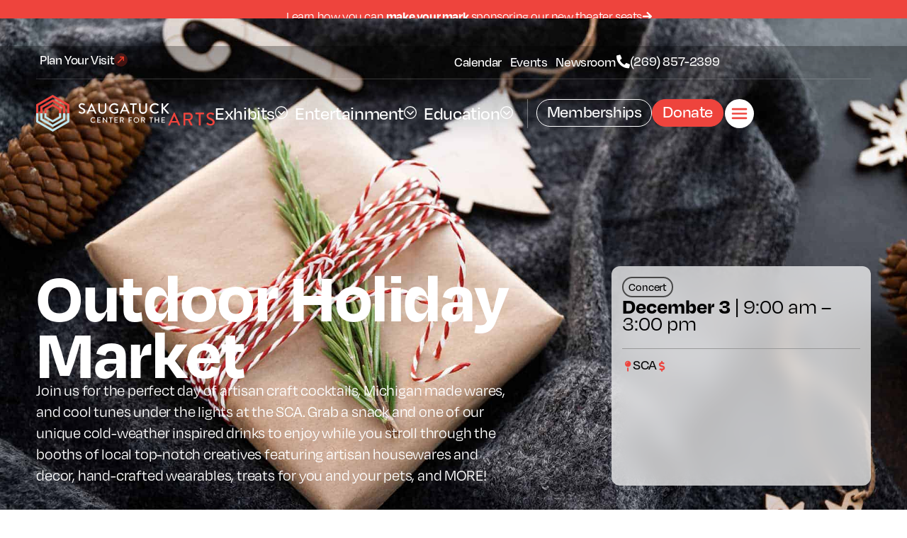

--- FILE ---
content_type: text/html; charset=UTF-8
request_url: https://sc4a.org/event/outdoor-holiday-market/
body_size: 31770
content:
<!doctype html>
<html lang="en-US">
<head><meta charset="UTF-8"><script>if(navigator.userAgent.match(/MSIE|Internet Explorer/i)||navigator.userAgent.match(/Trident\/7\..*?rv:11/i)){var href=document.location.href;if(!href.match(/[?&]nowprocket/)){if(href.indexOf("?")==-1){if(href.indexOf("#")==-1){document.location.href=href+"?nowprocket=1"}else{document.location.href=href.replace("#","?nowprocket=1#")}}else{if(href.indexOf("#")==-1){document.location.href=href+"&nowprocket=1"}else{document.location.href=href.replace("#","&nowprocket=1#")}}}}</script><script>(()=>{class RocketLazyLoadScripts{constructor(){this.v="2.0.4",this.userEvents=["keydown","keyup","mousedown","mouseup","mousemove","mouseover","mouseout","touchmove","touchstart","touchend","touchcancel","wheel","click","dblclick","input"],this.attributeEvents=["onblur","onclick","oncontextmenu","ondblclick","onfocus","onmousedown","onmouseenter","onmouseleave","onmousemove","onmouseout","onmouseover","onmouseup","onmousewheel","onscroll","onsubmit"]}async t(){this.i(),this.o(),/iP(ad|hone)/.test(navigator.userAgent)&&this.h(),this.u(),this.l(this),this.m(),this.k(this),this.p(this),this._(),await Promise.all([this.R(),this.L()]),this.lastBreath=Date.now(),this.S(this),this.P(),this.D(),this.O(),this.M(),await this.C(this.delayedScripts.normal),await this.C(this.delayedScripts.defer),await this.C(this.delayedScripts.async),await this.T(),await this.F(),await this.j(),await this.A(),window.dispatchEvent(new Event("rocket-allScriptsLoaded")),this.everythingLoaded=!0,this.lastTouchEnd&&await new Promise(t=>setTimeout(t,500-Date.now()+this.lastTouchEnd)),this.I(),this.H(),this.U(),this.W()}i(){this.CSPIssue=sessionStorage.getItem("rocketCSPIssue"),document.addEventListener("securitypolicyviolation",t=>{this.CSPIssue||"script-src-elem"!==t.violatedDirective||"data"!==t.blockedURI||(this.CSPIssue=!0,sessionStorage.setItem("rocketCSPIssue",!0))},{isRocket:!0})}o(){window.addEventListener("pageshow",t=>{this.persisted=t.persisted,this.realWindowLoadedFired=!0},{isRocket:!0}),window.addEventListener("pagehide",()=>{this.onFirstUserAction=null},{isRocket:!0})}h(){let t;function e(e){t=e}window.addEventListener("touchstart",e,{isRocket:!0}),window.addEventListener("touchend",function i(o){o.changedTouches[0]&&t.changedTouches[0]&&Math.abs(o.changedTouches[0].pageX-t.changedTouches[0].pageX)<10&&Math.abs(o.changedTouches[0].pageY-t.changedTouches[0].pageY)<10&&o.timeStamp-t.timeStamp<200&&(window.removeEventListener("touchstart",e,{isRocket:!0}),window.removeEventListener("touchend",i,{isRocket:!0}),"INPUT"===o.target.tagName&&"text"===o.target.type||(o.target.dispatchEvent(new TouchEvent("touchend",{target:o.target,bubbles:!0})),o.target.dispatchEvent(new MouseEvent("mouseover",{target:o.target,bubbles:!0})),o.target.dispatchEvent(new PointerEvent("click",{target:o.target,bubbles:!0,cancelable:!0,detail:1,clientX:o.changedTouches[0].clientX,clientY:o.changedTouches[0].clientY})),event.preventDefault()))},{isRocket:!0})}q(t){this.userActionTriggered||("mousemove"!==t.type||this.firstMousemoveIgnored?"keyup"===t.type||"mouseover"===t.type||"mouseout"===t.type||(this.userActionTriggered=!0,this.onFirstUserAction&&this.onFirstUserAction()):this.firstMousemoveIgnored=!0),"click"===t.type&&t.preventDefault(),t.stopPropagation(),t.stopImmediatePropagation(),"touchstart"===this.lastEvent&&"touchend"===t.type&&(this.lastTouchEnd=Date.now()),"click"===t.type&&(this.lastTouchEnd=0),this.lastEvent=t.type,t.composedPath&&t.composedPath()[0].getRootNode()instanceof ShadowRoot&&(t.rocketTarget=t.composedPath()[0]),this.savedUserEvents.push(t)}u(){this.savedUserEvents=[],this.userEventHandler=this.q.bind(this),this.userEvents.forEach(t=>window.addEventListener(t,this.userEventHandler,{passive:!1,isRocket:!0})),document.addEventListener("visibilitychange",this.userEventHandler,{isRocket:!0})}U(){this.userEvents.forEach(t=>window.removeEventListener(t,this.userEventHandler,{passive:!1,isRocket:!0})),document.removeEventListener("visibilitychange",this.userEventHandler,{isRocket:!0}),this.savedUserEvents.forEach(t=>{(t.rocketTarget||t.target).dispatchEvent(new window[t.constructor.name](t.type,t))})}m(){const t="return false",e=Array.from(this.attributeEvents,t=>"data-rocket-"+t),i="["+this.attributeEvents.join("],[")+"]",o="[data-rocket-"+this.attributeEvents.join("],[data-rocket-")+"]",s=(e,i,o)=>{o&&o!==t&&(e.setAttribute("data-rocket-"+i,o),e["rocket"+i]=new Function("event",o),e.setAttribute(i,t))};new MutationObserver(t=>{for(const n of t)"attributes"===n.type&&(n.attributeName.startsWith("data-rocket-")||this.everythingLoaded?n.attributeName.startsWith("data-rocket-")&&this.everythingLoaded&&this.N(n.target,n.attributeName.substring(12)):s(n.target,n.attributeName,n.target.getAttribute(n.attributeName))),"childList"===n.type&&n.addedNodes.forEach(t=>{if(t.nodeType===Node.ELEMENT_NODE)if(this.everythingLoaded)for(const i of[t,...t.querySelectorAll(o)])for(const t of i.getAttributeNames())e.includes(t)&&this.N(i,t.substring(12));else for(const e of[t,...t.querySelectorAll(i)])for(const t of e.getAttributeNames())this.attributeEvents.includes(t)&&s(e,t,e.getAttribute(t))})}).observe(document,{subtree:!0,childList:!0,attributeFilter:[...this.attributeEvents,...e]})}I(){this.attributeEvents.forEach(t=>{document.querySelectorAll("[data-rocket-"+t+"]").forEach(e=>{this.N(e,t)})})}N(t,e){const i=t.getAttribute("data-rocket-"+e);i&&(t.setAttribute(e,i),t.removeAttribute("data-rocket-"+e))}k(t){Object.defineProperty(HTMLElement.prototype,"onclick",{get(){return this.rocketonclick||null},set(e){this.rocketonclick=e,this.setAttribute(t.everythingLoaded?"onclick":"data-rocket-onclick","this.rocketonclick(event)")}})}S(t){function e(e,i){let o=e[i];e[i]=null,Object.defineProperty(e,i,{get:()=>o,set(s){t.everythingLoaded?o=s:e["rocket"+i]=o=s}})}e(document,"onreadystatechange"),e(window,"onload"),e(window,"onpageshow");try{Object.defineProperty(document,"readyState",{get:()=>t.rocketReadyState,set(e){t.rocketReadyState=e},configurable:!0}),document.readyState="loading"}catch(t){console.log("WPRocket DJE readyState conflict, bypassing")}}l(t){this.originalAddEventListener=EventTarget.prototype.addEventListener,this.originalRemoveEventListener=EventTarget.prototype.removeEventListener,this.savedEventListeners=[],EventTarget.prototype.addEventListener=function(e,i,o){o&&o.isRocket||!t.B(e,this)&&!t.userEvents.includes(e)||t.B(e,this)&&!t.userActionTriggered||e.startsWith("rocket-")||t.everythingLoaded?t.originalAddEventListener.call(this,e,i,o):(t.savedEventListeners.push({target:this,remove:!1,type:e,func:i,options:o}),"mouseenter"!==e&&"mouseleave"!==e||t.originalAddEventListener.call(this,e,t.savedUserEvents.push,o))},EventTarget.prototype.removeEventListener=function(e,i,o){o&&o.isRocket||!t.B(e,this)&&!t.userEvents.includes(e)||t.B(e,this)&&!t.userActionTriggered||e.startsWith("rocket-")||t.everythingLoaded?t.originalRemoveEventListener.call(this,e,i,o):t.savedEventListeners.push({target:this,remove:!0,type:e,func:i,options:o})}}J(t,e){this.savedEventListeners=this.savedEventListeners.filter(i=>{let o=i.type,s=i.target||window;return e!==o||t!==s||(this.B(o,s)&&(i.type="rocket-"+o),this.$(i),!1)})}H(){EventTarget.prototype.addEventListener=this.originalAddEventListener,EventTarget.prototype.removeEventListener=this.originalRemoveEventListener,this.savedEventListeners.forEach(t=>this.$(t))}$(t){t.remove?this.originalRemoveEventListener.call(t.target,t.type,t.func,t.options):this.originalAddEventListener.call(t.target,t.type,t.func,t.options)}p(t){let e;function i(e){return t.everythingLoaded?e:e.split(" ").map(t=>"load"===t||t.startsWith("load.")?"rocket-jquery-load":t).join(" ")}function o(o){function s(e){const s=o.fn[e];o.fn[e]=o.fn.init.prototype[e]=function(){return this[0]===window&&t.userActionTriggered&&("string"==typeof arguments[0]||arguments[0]instanceof String?arguments[0]=i(arguments[0]):"object"==typeof arguments[0]&&Object.keys(arguments[0]).forEach(t=>{const e=arguments[0][t];delete arguments[0][t],arguments[0][i(t)]=e})),s.apply(this,arguments),this}}if(o&&o.fn&&!t.allJQueries.includes(o)){const e={DOMContentLoaded:[],"rocket-DOMContentLoaded":[]};for(const t in e)document.addEventListener(t,()=>{e[t].forEach(t=>t())},{isRocket:!0});o.fn.ready=o.fn.init.prototype.ready=function(i){function s(){parseInt(o.fn.jquery)>2?setTimeout(()=>i.bind(document)(o)):i.bind(document)(o)}return"function"==typeof i&&(t.realDomReadyFired?!t.userActionTriggered||t.fauxDomReadyFired?s():e["rocket-DOMContentLoaded"].push(s):e.DOMContentLoaded.push(s)),o([])},s("on"),s("one"),s("off"),t.allJQueries.push(o)}e=o}t.allJQueries=[],o(window.jQuery),Object.defineProperty(window,"jQuery",{get:()=>e,set(t){o(t)}})}P(){const t=new Map;document.write=document.writeln=function(e){const i=document.currentScript,o=document.createRange(),s=i.parentElement;let n=t.get(i);void 0===n&&(n=i.nextSibling,t.set(i,n));const c=document.createDocumentFragment();o.setStart(c,0),c.appendChild(o.createContextualFragment(e)),s.insertBefore(c,n)}}async R(){return new Promise(t=>{this.userActionTriggered?t():this.onFirstUserAction=t})}async L(){return new Promise(t=>{document.addEventListener("DOMContentLoaded",()=>{this.realDomReadyFired=!0,t()},{isRocket:!0})})}async j(){return this.realWindowLoadedFired?Promise.resolve():new Promise(t=>{window.addEventListener("load",t,{isRocket:!0})})}M(){this.pendingScripts=[];this.scriptsMutationObserver=new MutationObserver(t=>{for(const e of t)e.addedNodes.forEach(t=>{"SCRIPT"!==t.tagName||t.noModule||t.isWPRocket||this.pendingScripts.push({script:t,promise:new Promise(e=>{const i=()=>{const i=this.pendingScripts.findIndex(e=>e.script===t);i>=0&&this.pendingScripts.splice(i,1),e()};t.addEventListener("load",i,{isRocket:!0}),t.addEventListener("error",i,{isRocket:!0}),setTimeout(i,1e3)})})})}),this.scriptsMutationObserver.observe(document,{childList:!0,subtree:!0})}async F(){await this.X(),this.pendingScripts.length?(await this.pendingScripts[0].promise,await this.F()):this.scriptsMutationObserver.disconnect()}D(){this.delayedScripts={normal:[],async:[],defer:[]},document.querySelectorAll("script[type$=rocketlazyloadscript]").forEach(t=>{t.hasAttribute("data-rocket-src")?t.hasAttribute("async")&&!1!==t.async?this.delayedScripts.async.push(t):t.hasAttribute("defer")&&!1!==t.defer||"module"===t.getAttribute("data-rocket-type")?this.delayedScripts.defer.push(t):this.delayedScripts.normal.push(t):this.delayedScripts.normal.push(t)})}async _(){await this.L();let t=[];document.querySelectorAll("script[type$=rocketlazyloadscript][data-rocket-src]").forEach(e=>{let i=e.getAttribute("data-rocket-src");if(i&&!i.startsWith("data:")){i.startsWith("//")&&(i=location.protocol+i);try{const o=new URL(i).origin;o!==location.origin&&t.push({src:o,crossOrigin:e.crossOrigin||"module"===e.getAttribute("data-rocket-type")})}catch(t){}}}),t=[...new Map(t.map(t=>[JSON.stringify(t),t])).values()],this.Y(t,"preconnect")}async G(t){if(await this.K(),!0!==t.noModule||!("noModule"in HTMLScriptElement.prototype))return new Promise(e=>{let i;function o(){(i||t).setAttribute("data-rocket-status","executed"),e()}try{if(navigator.userAgent.includes("Firefox/")||""===navigator.vendor||this.CSPIssue)i=document.createElement("script"),[...t.attributes].forEach(t=>{let e=t.nodeName;"type"!==e&&("data-rocket-type"===e&&(e="type"),"data-rocket-src"===e&&(e="src"),i.setAttribute(e,t.nodeValue))}),t.text&&(i.text=t.text),t.nonce&&(i.nonce=t.nonce),i.hasAttribute("src")?(i.addEventListener("load",o,{isRocket:!0}),i.addEventListener("error",()=>{i.setAttribute("data-rocket-status","failed-network"),e()},{isRocket:!0}),setTimeout(()=>{i.isConnected||e()},1)):(i.text=t.text,o()),i.isWPRocket=!0,t.parentNode.replaceChild(i,t);else{const i=t.getAttribute("data-rocket-type"),s=t.getAttribute("data-rocket-src");i?(t.type=i,t.removeAttribute("data-rocket-type")):t.removeAttribute("type"),t.addEventListener("load",o,{isRocket:!0}),t.addEventListener("error",i=>{this.CSPIssue&&i.target.src.startsWith("data:")?(console.log("WPRocket: CSP fallback activated"),t.removeAttribute("src"),this.G(t).then(e)):(t.setAttribute("data-rocket-status","failed-network"),e())},{isRocket:!0}),s?(t.fetchPriority="high",t.removeAttribute("data-rocket-src"),t.src=s):t.src="data:text/javascript;base64,"+window.btoa(unescape(encodeURIComponent(t.text)))}}catch(i){t.setAttribute("data-rocket-status","failed-transform"),e()}});t.setAttribute("data-rocket-status","skipped")}async C(t){const e=t.shift();return e?(e.isConnected&&await this.G(e),this.C(t)):Promise.resolve()}O(){this.Y([...this.delayedScripts.normal,...this.delayedScripts.defer,...this.delayedScripts.async],"preload")}Y(t,e){this.trash=this.trash||[];let i=!0;var o=document.createDocumentFragment();t.forEach(t=>{const s=t.getAttribute&&t.getAttribute("data-rocket-src")||t.src;if(s&&!s.startsWith("data:")){const n=document.createElement("link");n.href=s,n.rel=e,"preconnect"!==e&&(n.as="script",n.fetchPriority=i?"high":"low"),t.getAttribute&&"module"===t.getAttribute("data-rocket-type")&&(n.crossOrigin=!0),t.crossOrigin&&(n.crossOrigin=t.crossOrigin),t.integrity&&(n.integrity=t.integrity),t.nonce&&(n.nonce=t.nonce),o.appendChild(n),this.trash.push(n),i=!1}}),document.head.appendChild(o)}W(){this.trash.forEach(t=>t.remove())}async T(){try{document.readyState="interactive"}catch(t){}this.fauxDomReadyFired=!0;try{await this.K(),this.J(document,"readystatechange"),document.dispatchEvent(new Event("rocket-readystatechange")),await this.K(),document.rocketonreadystatechange&&document.rocketonreadystatechange(),await this.K(),this.J(document,"DOMContentLoaded"),document.dispatchEvent(new Event("rocket-DOMContentLoaded")),await this.K(),this.J(window,"DOMContentLoaded"),window.dispatchEvent(new Event("rocket-DOMContentLoaded"))}catch(t){console.error(t)}}async A(){try{document.readyState="complete"}catch(t){}try{await this.K(),this.J(document,"readystatechange"),document.dispatchEvent(new Event("rocket-readystatechange")),await this.K(),document.rocketonreadystatechange&&document.rocketonreadystatechange(),await this.K(),this.J(window,"load"),window.dispatchEvent(new Event("rocket-load")),await this.K(),window.rocketonload&&window.rocketonload(),await this.K(),this.allJQueries.forEach(t=>t(window).trigger("rocket-jquery-load")),await this.K(),this.J(window,"pageshow");const t=new Event("rocket-pageshow");t.persisted=this.persisted,window.dispatchEvent(t),await this.K(),window.rocketonpageshow&&window.rocketonpageshow({persisted:this.persisted})}catch(t){console.error(t)}}async K(){Date.now()-this.lastBreath>45&&(await this.X(),this.lastBreath=Date.now())}async X(){return document.hidden?new Promise(t=>setTimeout(t)):new Promise(t=>requestAnimationFrame(t))}B(t,e){return e===document&&"readystatechange"===t||(e===document&&"DOMContentLoaded"===t||(e===window&&"DOMContentLoaded"===t||(e===window&&"load"===t||e===window&&"pageshow"===t)))}static run(){(new RocketLazyLoadScripts).t()}}RocketLazyLoadScripts.run()})();</script>
	
	<meta name="viewport" content="width=device-width, initial-scale=1">
	<link rel="profile" href="https://gmpg.org/xfn/11">
	<meta name='robots' content='index, follow, max-image-preview:large, max-snippet:-1, max-video-preview:-1' />

	<!-- This site is optimized with the Yoast SEO Premium plugin v26.6 (Yoast SEO v26.6) - https://yoast.com/wordpress/plugins/seo/ -->
	<title>Outdoor Holiday Market - Saugatuck Center for the Arts</title><link rel="preload" data-rocket-preload as="image" href="https://sc4a.org/wp-content/uploads/2021/02/image.jpeg" fetchpriority="high">
	<link rel="canonical" href="https://sc4a.org/event/outdoor-holiday-market/" />
	<meta property="og:locale" content="en_US" />
	<meta property="og:type" content="article" />
	<meta property="og:title" content="Outdoor Holiday Market" />
	<meta property="og:description" content="Outdoor Holiday Market SATURDAY, DECEMBER 3 | 9:00 AM &#8211; 3:00 PM Kick off the festive season with us at the Outdoor Holiday Market! We’ll be joined by local Friendors (that’s what we call a vendor who’s also a friend) in our Outdoor Plaza &amp; Pavilion featuring high end crafts, home decor, wearables, jewelry, paper [&hellip;]" />
	<meta property="og:url" content="https://sc4a.org/event/outdoor-holiday-market/" />
	<meta property="og:site_name" content="Saugatuck Center for the Arts" />
	<meta property="article:publisher" content="https://www.facebook.com/SaugatuckCenterfortheArts/" />
	<meta property="article:modified_time" content="2022-12-01T22:00:19+00:00" />
	<meta property="og:image" content="https://sc4a.org/wp-content/uploads/2021/02/image.jpeg" />
	<meta property="og:image:width" content="1920" />
	<meta property="og:image:height" content="1080" />
	<meta property="og:image:type" content="image/jpeg" />
	<meta name="twitter:card" content="summary_large_image" />
	<meta name="twitter:label1" content="Est. reading time" />
	<meta name="twitter:data1" content="1 minute" />
	<script type="application/ld+json" class="yoast-schema-graph">{"@context":"https://schema.org","@graph":[{"@type":"WebPage","@id":"https://sc4a.org/event/outdoor-holiday-market/","url":"https://sc4a.org/event/outdoor-holiday-market/","name":"Outdoor Holiday Market - Saugatuck Center for the Arts","isPartOf":{"@id":"https://sc4a.org/#website"},"primaryImageOfPage":{"@id":"https://sc4a.org/event/outdoor-holiday-market/#primaryimage"},"image":{"@id":"https://sc4a.org/event/outdoor-holiday-market/#primaryimage"},"thumbnailUrl":"https://sc4a.org/wp-content/uploads/2021/02/image.jpeg","datePublished":"2022-08-04T12:19:10+00:00","dateModified":"2022-12-01T22:00:19+00:00","breadcrumb":{"@id":"https://sc4a.org/event/outdoor-holiday-market/#breadcrumb"},"inLanguage":"en-US","potentialAction":[{"@type":"ReadAction","target":["https://sc4a.org/event/outdoor-holiday-market/"]}]},{"@type":"ImageObject","inLanguage":"en-US","@id":"https://sc4a.org/event/outdoor-holiday-market/#primaryimage","url":"https://sc4a.org/wp-content/uploads/2021/02/image.jpeg","contentUrl":"https://sc4a.org/wp-content/uploads/2021/02/image.jpeg","width":1920,"height":1080},{"@type":"BreadcrumbList","@id":"https://sc4a.org/event/outdoor-holiday-market/#breadcrumb","itemListElement":[{"@type":"ListItem","position":1,"name":"Home","item":"https://sc4a.org/"},{"@type":"ListItem","position":2,"name":"Events","item":"https://sc4a.org/event/"},{"@type":"ListItem","position":3,"name":"Outdoor Holiday Market"}]},{"@type":"WebSite","@id":"https://sc4a.org/#website","url":"https://sc4a.org/","name":"Saugatuck Center for the Arts","description":"Something extraordinary is happening here.","publisher":{"@id":"https://sc4a.org/#organization"},"alternateName":"SCA","potentialAction":[{"@type":"SearchAction","target":{"@type":"EntryPoint","urlTemplate":"https://sc4a.org/?s={search_term_string}"},"query-input":{"@type":"PropertyValueSpecification","valueRequired":true,"valueName":"search_term_string"}}],"inLanguage":"en-US"},{"@type":["Organization","Place","PerformingArtsTheater"],"@id":"https://sc4a.org/#organization","name":"Saugatuck Center for the Arts","alternateName":"SCA","url":"https://sc4a.org/","logo":{"@id":"https://sc4a.org/event/outdoor-holiday-market/#local-main-organization-logo"},"image":{"@id":"https://sc4a.org/event/outdoor-holiday-market/#local-main-organization-logo"},"sameAs":["https://www.facebook.com/SaugatuckCenterfortheArts/","https://www.instagram.com/saugatuck_arts/"],"address":{"@id":"https://sc4a.org/event/outdoor-holiday-market/#local-main-place-address"},"telephone":["269.857.2399"],"contactPoint":{"@type":"ContactPoint","telephone":"2698572399","email":"info@sc4a.org"},"openingHoursSpecification":[{"@type":"OpeningHoursSpecification","dayOfWeek":["Monday","Tuesday","Wednesday","Thursday","Friday","Saturday","Sunday"],"opens":"09:00","closes":"17:00"}],"email":"info@sc4a.org","areaServed":"West Michigan"},{"@type":"PostalAddress","@id":"https://sc4a.org/event/outdoor-holiday-market/#local-main-place-address","streetAddress":"400 Culver St","addressLocality":"Saugatuck","postalCode":"49453","addressRegion":"Michigan","addressCountry":"US"},{"@type":"ImageObject","inLanguage":"en-US","@id":"https://sc4a.org/event/outdoor-holiday-market/#local-main-organization-logo","url":"https://sc4a.org/wp-content/uploads/2021/01/SCA_Logo.svg","contentUrl":"https://sc4a.org/wp-content/uploads/2021/01/SCA_Logo.svg","caption":"Saugatuck Center for the Arts"}]}</script>
	<meta name="geo.placename" content="Saugatuck" />
	<meta name="geo.region" content="United States (US)" />
	<!-- / Yoast SEO Premium plugin. -->


<link rel='dns-prefetch' href='//cdnjs.cloudflare.com' />
<link rel="alternate" type="application/rss+xml" title="Saugatuck Center for the Arts &raquo; Feed" href="https://sc4a.org/feed/" />
<link rel="alternate" type="application/rss+xml" title="Saugatuck Center for the Arts &raquo; Comments Feed" href="https://sc4a.org/comments/feed/" />
<link rel="alternate" title="oEmbed (JSON)" type="application/json+oembed" href="https://sc4a.org/wp-json/oembed/1.0/embed?url=https%3A%2F%2Fsc4a.org%2Fevent%2Foutdoor-holiday-market%2F" />
<link rel="alternate" title="oEmbed (XML)" type="text/xml+oembed" href="https://sc4a.org/wp-json/oembed/1.0/embed?url=https%3A%2F%2Fsc4a.org%2Fevent%2Foutdoor-holiday-market%2F&#038;format=xml" />
<link data-minify="1" rel="stylesheet" type="text/css" href="https://sc4a.org/wp-content/cache/min/1/cfj8yni.css?ver=1768773260"><style id='wp-img-auto-sizes-contain-inline-css'>
img:is([sizes=auto i],[sizes^="auto," i]){contain-intrinsic-size:3000px 1500px}
/*# sourceURL=wp-img-auto-sizes-contain-inline-css */
</style>
<style id='wp-emoji-styles-inline-css'>

	img.wp-smiley, img.emoji {
		display: inline !important;
		border: none !important;
		box-shadow: none !important;
		height: 1em !important;
		width: 1em !important;
		margin: 0 0.07em !important;
		vertical-align: -0.1em !important;
		background: none !important;
		padding: 0 !important;
	}
/*# sourceURL=wp-emoji-styles-inline-css */
</style>
<style id='global-styles-inline-css'>
:root{--wp--preset--aspect-ratio--square: 1;--wp--preset--aspect-ratio--4-3: 4/3;--wp--preset--aspect-ratio--3-4: 3/4;--wp--preset--aspect-ratio--3-2: 3/2;--wp--preset--aspect-ratio--2-3: 2/3;--wp--preset--aspect-ratio--16-9: 16/9;--wp--preset--aspect-ratio--9-16: 9/16;--wp--preset--color--black: #000000;--wp--preset--color--cyan-bluish-gray: #abb8c3;--wp--preset--color--white: #ffffff;--wp--preset--color--pale-pink: #f78da7;--wp--preset--color--vivid-red: #cf2e2e;--wp--preset--color--luminous-vivid-orange: #ff6900;--wp--preset--color--luminous-vivid-amber: #fcb900;--wp--preset--color--light-green-cyan: #7bdcb5;--wp--preset--color--vivid-green-cyan: #00d084;--wp--preset--color--pale-cyan-blue: #8ed1fc;--wp--preset--color--vivid-cyan-blue: #0693e3;--wp--preset--color--vivid-purple: #9b51e0;--wp--preset--gradient--vivid-cyan-blue-to-vivid-purple: linear-gradient(135deg,rgb(6,147,227) 0%,rgb(155,81,224) 100%);--wp--preset--gradient--light-green-cyan-to-vivid-green-cyan: linear-gradient(135deg,rgb(122,220,180) 0%,rgb(0,208,130) 100%);--wp--preset--gradient--luminous-vivid-amber-to-luminous-vivid-orange: linear-gradient(135deg,rgb(252,185,0) 0%,rgb(255,105,0) 100%);--wp--preset--gradient--luminous-vivid-orange-to-vivid-red: linear-gradient(135deg,rgb(255,105,0) 0%,rgb(207,46,46) 100%);--wp--preset--gradient--very-light-gray-to-cyan-bluish-gray: linear-gradient(135deg,rgb(238,238,238) 0%,rgb(169,184,195) 100%);--wp--preset--gradient--cool-to-warm-spectrum: linear-gradient(135deg,rgb(74,234,220) 0%,rgb(151,120,209) 20%,rgb(207,42,186) 40%,rgb(238,44,130) 60%,rgb(251,105,98) 80%,rgb(254,248,76) 100%);--wp--preset--gradient--blush-light-purple: linear-gradient(135deg,rgb(255,206,236) 0%,rgb(152,150,240) 100%);--wp--preset--gradient--blush-bordeaux: linear-gradient(135deg,rgb(254,205,165) 0%,rgb(254,45,45) 50%,rgb(107,0,62) 100%);--wp--preset--gradient--luminous-dusk: linear-gradient(135deg,rgb(255,203,112) 0%,rgb(199,81,192) 50%,rgb(65,88,208) 100%);--wp--preset--gradient--pale-ocean: linear-gradient(135deg,rgb(255,245,203) 0%,rgb(182,227,212) 50%,rgb(51,167,181) 100%);--wp--preset--gradient--electric-grass: linear-gradient(135deg,rgb(202,248,128) 0%,rgb(113,206,126) 100%);--wp--preset--gradient--midnight: linear-gradient(135deg,rgb(2,3,129) 0%,rgb(40,116,252) 100%);--wp--preset--font-size--small: 13px;--wp--preset--font-size--medium: 20px;--wp--preset--font-size--large: 36px;--wp--preset--font-size--x-large: 42px;--wp--preset--spacing--20: 0.44rem;--wp--preset--spacing--30: 0.67rem;--wp--preset--spacing--40: 1rem;--wp--preset--spacing--50: 1.5rem;--wp--preset--spacing--60: 2.25rem;--wp--preset--spacing--70: 3.38rem;--wp--preset--spacing--80: 5.06rem;--wp--preset--shadow--natural: 6px 6px 9px rgba(0, 0, 0, 0.2);--wp--preset--shadow--deep: 12px 12px 50px rgba(0, 0, 0, 0.4);--wp--preset--shadow--sharp: 6px 6px 0px rgba(0, 0, 0, 0.2);--wp--preset--shadow--outlined: 6px 6px 0px -3px rgb(255, 255, 255), 6px 6px rgb(0, 0, 0);--wp--preset--shadow--crisp: 6px 6px 0px rgb(0, 0, 0);}:root { --wp--style--global--content-size: 800px;--wp--style--global--wide-size: 1200px; }:where(body) { margin: 0; }.wp-site-blocks > .alignleft { float: left; margin-right: 2em; }.wp-site-blocks > .alignright { float: right; margin-left: 2em; }.wp-site-blocks > .aligncenter { justify-content: center; margin-left: auto; margin-right: auto; }:where(.wp-site-blocks) > * { margin-block-start: 24px; margin-block-end: 0; }:where(.wp-site-blocks) > :first-child { margin-block-start: 0; }:where(.wp-site-blocks) > :last-child { margin-block-end: 0; }:root { --wp--style--block-gap: 24px; }:root :where(.is-layout-flow) > :first-child{margin-block-start: 0;}:root :where(.is-layout-flow) > :last-child{margin-block-end: 0;}:root :where(.is-layout-flow) > *{margin-block-start: 24px;margin-block-end: 0;}:root :where(.is-layout-constrained) > :first-child{margin-block-start: 0;}:root :where(.is-layout-constrained) > :last-child{margin-block-end: 0;}:root :where(.is-layout-constrained) > *{margin-block-start: 24px;margin-block-end: 0;}:root :where(.is-layout-flex){gap: 24px;}:root :where(.is-layout-grid){gap: 24px;}.is-layout-flow > .alignleft{float: left;margin-inline-start: 0;margin-inline-end: 2em;}.is-layout-flow > .alignright{float: right;margin-inline-start: 2em;margin-inline-end: 0;}.is-layout-flow > .aligncenter{margin-left: auto !important;margin-right: auto !important;}.is-layout-constrained > .alignleft{float: left;margin-inline-start: 0;margin-inline-end: 2em;}.is-layout-constrained > .alignright{float: right;margin-inline-start: 2em;margin-inline-end: 0;}.is-layout-constrained > .aligncenter{margin-left: auto !important;margin-right: auto !important;}.is-layout-constrained > :where(:not(.alignleft):not(.alignright):not(.alignfull)){max-width: var(--wp--style--global--content-size);margin-left: auto !important;margin-right: auto !important;}.is-layout-constrained > .alignwide{max-width: var(--wp--style--global--wide-size);}body .is-layout-flex{display: flex;}.is-layout-flex{flex-wrap: wrap;align-items: center;}.is-layout-flex > :is(*, div){margin: 0;}body .is-layout-grid{display: grid;}.is-layout-grid > :is(*, div){margin: 0;}body{padding-top: 0px;padding-right: 0px;padding-bottom: 0px;padding-left: 0px;}a:where(:not(.wp-element-button)){text-decoration: underline;}:root :where(.wp-element-button, .wp-block-button__link){background-color: #32373c;border-width: 0;color: #fff;font-family: inherit;font-size: inherit;font-style: inherit;font-weight: inherit;letter-spacing: inherit;line-height: inherit;padding-top: calc(0.667em + 2px);padding-right: calc(1.333em + 2px);padding-bottom: calc(0.667em + 2px);padding-left: calc(1.333em + 2px);text-decoration: none;text-transform: inherit;}.has-black-color{color: var(--wp--preset--color--black) !important;}.has-cyan-bluish-gray-color{color: var(--wp--preset--color--cyan-bluish-gray) !important;}.has-white-color{color: var(--wp--preset--color--white) !important;}.has-pale-pink-color{color: var(--wp--preset--color--pale-pink) !important;}.has-vivid-red-color{color: var(--wp--preset--color--vivid-red) !important;}.has-luminous-vivid-orange-color{color: var(--wp--preset--color--luminous-vivid-orange) !important;}.has-luminous-vivid-amber-color{color: var(--wp--preset--color--luminous-vivid-amber) !important;}.has-light-green-cyan-color{color: var(--wp--preset--color--light-green-cyan) !important;}.has-vivid-green-cyan-color{color: var(--wp--preset--color--vivid-green-cyan) !important;}.has-pale-cyan-blue-color{color: var(--wp--preset--color--pale-cyan-blue) !important;}.has-vivid-cyan-blue-color{color: var(--wp--preset--color--vivid-cyan-blue) !important;}.has-vivid-purple-color{color: var(--wp--preset--color--vivid-purple) !important;}.has-black-background-color{background-color: var(--wp--preset--color--black) !important;}.has-cyan-bluish-gray-background-color{background-color: var(--wp--preset--color--cyan-bluish-gray) !important;}.has-white-background-color{background-color: var(--wp--preset--color--white) !important;}.has-pale-pink-background-color{background-color: var(--wp--preset--color--pale-pink) !important;}.has-vivid-red-background-color{background-color: var(--wp--preset--color--vivid-red) !important;}.has-luminous-vivid-orange-background-color{background-color: var(--wp--preset--color--luminous-vivid-orange) !important;}.has-luminous-vivid-amber-background-color{background-color: var(--wp--preset--color--luminous-vivid-amber) !important;}.has-light-green-cyan-background-color{background-color: var(--wp--preset--color--light-green-cyan) !important;}.has-vivid-green-cyan-background-color{background-color: var(--wp--preset--color--vivid-green-cyan) !important;}.has-pale-cyan-blue-background-color{background-color: var(--wp--preset--color--pale-cyan-blue) !important;}.has-vivid-cyan-blue-background-color{background-color: var(--wp--preset--color--vivid-cyan-blue) !important;}.has-vivid-purple-background-color{background-color: var(--wp--preset--color--vivid-purple) !important;}.has-black-border-color{border-color: var(--wp--preset--color--black) !important;}.has-cyan-bluish-gray-border-color{border-color: var(--wp--preset--color--cyan-bluish-gray) !important;}.has-white-border-color{border-color: var(--wp--preset--color--white) !important;}.has-pale-pink-border-color{border-color: var(--wp--preset--color--pale-pink) !important;}.has-vivid-red-border-color{border-color: var(--wp--preset--color--vivid-red) !important;}.has-luminous-vivid-orange-border-color{border-color: var(--wp--preset--color--luminous-vivid-orange) !important;}.has-luminous-vivid-amber-border-color{border-color: var(--wp--preset--color--luminous-vivid-amber) !important;}.has-light-green-cyan-border-color{border-color: var(--wp--preset--color--light-green-cyan) !important;}.has-vivid-green-cyan-border-color{border-color: var(--wp--preset--color--vivid-green-cyan) !important;}.has-pale-cyan-blue-border-color{border-color: var(--wp--preset--color--pale-cyan-blue) !important;}.has-vivid-cyan-blue-border-color{border-color: var(--wp--preset--color--vivid-cyan-blue) !important;}.has-vivid-purple-border-color{border-color: var(--wp--preset--color--vivid-purple) !important;}.has-vivid-cyan-blue-to-vivid-purple-gradient-background{background: var(--wp--preset--gradient--vivid-cyan-blue-to-vivid-purple) !important;}.has-light-green-cyan-to-vivid-green-cyan-gradient-background{background: var(--wp--preset--gradient--light-green-cyan-to-vivid-green-cyan) !important;}.has-luminous-vivid-amber-to-luminous-vivid-orange-gradient-background{background: var(--wp--preset--gradient--luminous-vivid-amber-to-luminous-vivid-orange) !important;}.has-luminous-vivid-orange-to-vivid-red-gradient-background{background: var(--wp--preset--gradient--luminous-vivid-orange-to-vivid-red) !important;}.has-very-light-gray-to-cyan-bluish-gray-gradient-background{background: var(--wp--preset--gradient--very-light-gray-to-cyan-bluish-gray) !important;}.has-cool-to-warm-spectrum-gradient-background{background: var(--wp--preset--gradient--cool-to-warm-spectrum) !important;}.has-blush-light-purple-gradient-background{background: var(--wp--preset--gradient--blush-light-purple) !important;}.has-blush-bordeaux-gradient-background{background: var(--wp--preset--gradient--blush-bordeaux) !important;}.has-luminous-dusk-gradient-background{background: var(--wp--preset--gradient--luminous-dusk) !important;}.has-pale-ocean-gradient-background{background: var(--wp--preset--gradient--pale-ocean) !important;}.has-electric-grass-gradient-background{background: var(--wp--preset--gradient--electric-grass) !important;}.has-midnight-gradient-background{background: var(--wp--preset--gradient--midnight) !important;}.has-small-font-size{font-size: var(--wp--preset--font-size--small) !important;}.has-medium-font-size{font-size: var(--wp--preset--font-size--medium) !important;}.has-large-font-size{font-size: var(--wp--preset--font-size--large) !important;}.has-x-large-font-size{font-size: var(--wp--preset--font-size--x-large) !important;}
:root :where(.wp-block-pullquote){font-size: 1.5em;line-height: 1.6;}
/*# sourceURL=global-styles-inline-css */
</style>
<style id='neon-store-bridge-inline-css'>

        .nsb-grid{display:grid;gap:1.25rem}
        .nsb-cols-1{grid-template-columns:repeat(1,minmax(0,1fr))}
        .nsb-cols-2{grid-template-columns:repeat(2,minmax(0,1fr))}
        .nsb-cols-3{grid-template-columns:repeat(3,minmax(0,1fr))}
        .nsb-cols-4{grid-template-columns:repeat(4,minmax(0,1fr))}
        @media(max-width:1024px){.nsb-cols-4{grid-template-columns:repeat(3,minmax(0,1fr))}}
        @media(max-width:768px){.nsb-cols-3,.nsb-cols-4{grid-template-columns:repeat(2,minmax(0,1fr))}}
        @media(max-width:480px){.nsb-cols-2,.nsb-cols-3,.nsb-cols-4{grid-template-columns:1fr}}
        .nsb-card{border:1px solid #e5e7eb;border-radius:12px;overflow:hidden;background:#fff;display:flex;flex-direction:column}
        .nsb-imgwrap{aspect-ratio:16/10.5;overflow:hidden;background:#f5f5f5;position:relative;display:flex;align-items:center;justify-content:center}
        .nsb-imgwrap img{width:100%;height:100%;object-fit:cover;display:block}
        .nsb-placeholder{position:absolute;inset:0;display:none;align-items:center;justify-content:center;padding:8px;text-align:center;font-size:13px;color:#6b7280}
        .nsb-imgwrap.nsb-no-image img{display:none}
        .nsb-imgwrap.nsb-no-image .nsb-placeholder{display:flex}
        .nsb-body{padding:12px}
        .nsb-title{font-size:16px;line-height:1.3;margin:0 0 6px;font-weight:600}
        .nsb-price{font-size:14px;color:#374151;margin:0 0 8px}
        .nsb-link{margin-top:auto;padding:10px 12px;text-align:center;border-top:1px solid #eee;text-decoration:none;display:block}
        
/*# sourceURL=neon-store-bridge-inline-css */
</style>
<link data-minify="1" rel='stylesheet' id='sca-swiper-css' href='https://sc4a.org/wp-content/cache/min/1/wp-content/plugins/sca/vendors/swiper/swiper.min.css?ver=1768773260' media='all' />
<link rel='stylesheet' id='sca-grid-css' href='https://sc4a.org/wp-content/plugins/sca/public/css/grid.min.css?ver=1.5.0' media='all' />
<link data-minify="1" rel='stylesheet' id='sca-css' href='https://sc4a.org/wp-content/cache/min/1/wp-content/plugins/sca/public/css/sca-public.css?ver=1768773260' media='all' />
<style id='wpgb-head-inline-css'>
.wp-grid-builder:not(.wpgb-template),.wpgb-facet{opacity:0.01}.wpgb-facet fieldset{margin:0;padding:0;border:none;outline:none;box-shadow:none}.wpgb-facet fieldset:last-child{margin-bottom:40px;}.wpgb-facet fieldset legend.wpgb-sr-only{height:1px;width:1px}
/*# sourceURL=wpgb-head-inline-css */
</style>
<link data-minify="1" rel='stylesheet' id='hello-elementor-css' href='https://sc4a.org/wp-content/cache/min/1/wp-content/themes/hello-elementor/assets/css/reset.css?ver=1768773260' media='all' />
<link data-minify="1" rel='stylesheet' id='hello-elementor-theme-style-css' href='https://sc4a.org/wp-content/cache/min/1/wp-content/themes/hello-elementor/assets/css/theme.css?ver=1768773260' media='all' />
<link data-minify="1" rel='stylesheet' id='hello-elementor-header-footer-css' href='https://sc4a.org/wp-content/cache/min/1/wp-content/themes/hello-elementor/assets/css/header-footer.css?ver=1768773260' media='all' />
<link rel='stylesheet' id='e-animation-fadeInDown-css' href='https://sc4a.org/wp-content/plugins/elementor/assets/lib/animations/styles/fadeInDown.min.css?ver=3.34.0' media='all' />
<link rel='stylesheet' id='elementor-frontend-css' href='https://sc4a.org/wp-content/uploads/elementor/css/custom-frontend.min.css?ver=1768773256' media='all' />
<style id='elementor-frontend-inline-css'>
.elementor-1303 .elementor-element.elementor-element-0f0b635:not(.elementor-motion-effects-element-type-background), .elementor-1303 .elementor-element.elementor-element-0f0b635 > .elementor-motion-effects-container > .elementor-motion-effects-layer{background-image:url("https://sc4a.org/wp-content/uploads/2021/02/image.jpeg");}
/*# sourceURL=elementor-frontend-inline-css */
</style>
<link rel='stylesheet' id='widget-lottie-css' href='https://sc4a.org/wp-content/plugins/elementor-pro/assets/css/widget-lottie.min.css?ver=3.34.0' media='all' />
<link rel='stylesheet' id='widget-image-css' href='https://sc4a.org/wp-content/plugins/elementor/assets/css/widget-image.min.css?ver=3.34.0' media='all' />
<link rel='stylesheet' id='widget-social-icons-css' href='https://sc4a.org/wp-content/plugins/elementor/assets/css/widget-social-icons.min.css?ver=3.34.0' media='all' />
<link rel='stylesheet' id='e-apple-webkit-css' href='https://sc4a.org/wp-content/uploads/elementor/css/custom-apple-webkit.min.css?ver=1768773256' media='all' />
<link rel='stylesheet' id='widget-heading-css' href='https://sc4a.org/wp-content/plugins/elementor/assets/css/widget-heading.min.css?ver=3.34.0' media='all' />
<link rel='stylesheet' id='widget-icon-list-css' href='https://sc4a.org/wp-content/uploads/elementor/css/custom-widget-icon-list.min.css?ver=1768773256' media='all' />
<link rel='stylesheet' id='widget-divider-css' href='https://sc4a.org/wp-content/plugins/elementor/assets/css/widget-divider.min.css?ver=3.34.0' media='all' />
<link rel='stylesheet' id='e-animation-fadeIn-css' href='https://sc4a.org/wp-content/plugins/elementor/assets/lib/animations/styles/fadeIn.min.css?ver=3.34.0' media='all' />
<link rel='stylesheet' id='e-popup-css' href='https://sc4a.org/wp-content/plugins/elementor-pro/assets/css/conditionals/popup.min.css?ver=3.34.0' media='all' />
<link data-minify="1" rel='stylesheet' id='elementor-icons-css' href='https://sc4a.org/wp-content/cache/min/1/wp-content/plugins/elementor/assets/lib/eicons/css/elementor-icons.min.css?ver=1768773260' media='all' />
<link rel='stylesheet' id='elementor-post-6-css' href='https://sc4a.org/wp-content/uploads/elementor/css/post-6.css?ver=1768773257' media='all' />
<link rel='stylesheet' id='elementor-post-29524-css' href='https://sc4a.org/wp-content/uploads/elementor/css/post-29524.css?ver=1768773580' media='all' />
<link rel='stylesheet' id='elementor-post-30145-css' href='https://sc4a.org/wp-content/uploads/elementor/css/post-30145.css?ver=1768773258' media='all' />
<link rel='stylesheet' id='elementor-post-2405-css' href='https://sc4a.org/wp-content/uploads/elementor/css/post-2405.css?ver=1768773258' media='all' />
<link rel='stylesheet' id='elementor-post-1303-css' href='https://sc4a.org/wp-content/uploads/elementor/css/post-1303.css?ver=1768773297' media='all' />
<link rel='stylesheet' id='elementor-post-30074-css' href='https://sc4a.org/wp-content/uploads/elementor/css/post-30074.css?ver=1768773258' media='all' />
<link rel='stylesheet' id='elementor-post-29846-css' href='https://sc4a.org/wp-content/uploads/elementor/css/post-29846.css?ver=1768773258' media='all' />
<link rel='stylesheet' id='elementor-post-29830-css' href='https://sc4a.org/wp-content/uploads/elementor/css/post-29830.css?ver=1768773258' media='all' />
<link rel='stylesheet' id='elementor-icons-shared-0-css' href='https://sc4a.org/wp-content/plugins/elementor/assets/lib/font-awesome/css/fontawesome.min.css?ver=5.15.3' media='all' />
<link data-minify="1" rel='stylesheet' id='elementor-icons-fa-solid-css' href='https://sc4a.org/wp-content/cache/min/1/wp-content/plugins/elementor/assets/lib/font-awesome/css/solid.min.css?ver=1768773260' media='all' />
<link data-minify="1" rel='stylesheet' id='elementor-icons-fa-brands-css' href='https://sc4a.org/wp-content/cache/min/1/wp-content/plugins/elementor/assets/lib/font-awesome/css/brands.min.css?ver=1768773260' media='all' />
<script type="rocketlazyloadscript" data-rocket-src="https://sc4a.org/wp-includes/js/jquery/jquery.min.js?ver=3.7.1" id="jquery-core-js"></script>
<script type="rocketlazyloadscript" data-rocket-src="https://sc4a.org/wp-includes/js/jquery/jquery-migrate.min.js?ver=3.4.1" id="jquery-migrate-js"></script>
<script id="sca-events-ajax-js-extra">
var ajaxurl = "https://sc4a.org/wp-admin/admin-ajax.php";
//# sourceURL=sca-events-ajax-js-extra
</script>
<script type="rocketlazyloadscript" data-rocket-src="https://sc4a.org/wp-content/plugins/sca/public/js/sca-events.js?ver=6.9" id="sca-events-ajax-js"></script>
<script type="rocketlazyloadscript" data-rocket-src="https://sc4a.org/wp-content/plugins/sca/vendors/niceselect/nice-select.min.js" id="sca-niceselect-js"></script>
<script type="rocketlazyloadscript" data-rocket-src="https://sc4a.org/wp-content/plugins/sca/vendors/swiper/swiper.min.js" id="sca-swiper-js"></script>
<script type="rocketlazyloadscript" data-rocket-src="https://sc4a.org/wp-content/plugins/sca/public/js/sca-public.js?ver=1.5.0" id="sca-js"></script>
<link rel="https://api.w.org/" href="https://sc4a.org/wp-json/" /><link rel="alternate" title="JSON" type="application/json" href="https://sc4a.org/wp-json/wp/v2/event/29524" /><link rel="EditURI" type="application/rsd+xml" title="RSD" href="https://sc4a.org/xmlrpc.php?rsd" />
<link rel='shortlink' href='https://sc4a.org/?p=29524' />
<noscript><style>.wp-grid-builder .wpgb-card.wpgb-card-hidden .wpgb-card-wrapper{opacity:1!important;visibility:visible!important;transform:none!important}.wpgb-facet {opacity:1!important;pointer-events:auto!important}.wpgb-facet *:not(.wpgb-pagination-facet){display:none}</style></noscript><meta name="generator" content="Elementor 3.34.0; features: additional_custom_breakpoints; settings: css_print_method-external, google_font-enabled, font_display-auto">
<script type="rocketlazyloadscript" data-rocket-type="text/javascript"> 
 
jQuery(document).ready(function() {
    jQuery('#btn-back').on('click', function() {
      window.history.go(-1); 
      return false;
    });
});
 
</script>
<!-- Google tag (gtag.js) -->
<script type="rocketlazyloadscript" async data-rocket-src="https://www.googletagmanager.com/gtag/js?id=G-0SL2M625BP"></script>
<script type="rocketlazyloadscript">
  window.dataLayer = window.dataLayer || [];
  function gtag(){dataLayer.push(arguments);}
  gtag('js', new Date());

  gtag('config', 'G-0SL2M625BP');
</script>
<!-- Facebook Pixel Code -->
<script type="rocketlazyloadscript">
!function(f,b,e,v,n,t,s)
{if(f.fbq)return;n=f.fbq=function(){n.callMethod?
n.callMethod.apply(n,arguments):n.queue.push(arguments)};
if(!f._fbq)f._fbq=n;n.push=n;n.loaded=!0;n.version='2.0';
n.queue=[];t=b.createElement(e);t.async=!0;
t.src=v;s=b.getElementsByTagName(e)[0];
s.parentNode.insertBefore(t,s)}(window,document,'script',
'https://connect.facebook.net/en_US/fbevents.js');
fbq('init', '742964706876602');
fbq('track', 'PageView');
</script>
<noscript>
<img height="1" width="1"
src="https://www.facebook.com/tr?id=742964706876602&ev=PageView
&noscript=1"/>
</noscript>
<!-- End Facebook Pixel Code -->
<style>
.menu-opener:after {
  content: '';
  display: inline-block;
  width: 0;
  height: 0;
  border-style: solid;
  border-width: 0 10px 10px 10px;
  border-color: transparent transparent #212121 transparent;
  position: absolute;
  top: calc(100% + 6px);
  left: calc(50% - 25px);
	opacity: 0;
	visibility: hidden;
	transition: all .4s ease;
}
.menu-opener.active:after {
	opacity: 1;
	visibility: visible;
}
</style>

<script type="rocketlazyloadscript">
document.addEventListener('DOMContentLoaded', function(event) {
  jQuery('.menu-opener').click(function(){
		jQuery(this).toggleClass('active')
  });
	jQuery('.elementor-background-overlay').click(function(){
		jQuery('.menu-opener').removeClass('active')
  });
});
</script>
			<style>
				.e-con.e-parent:nth-of-type(n+4):not(.e-lazyloaded):not(.e-no-lazyload),
				.e-con.e-parent:nth-of-type(n+4):not(.e-lazyloaded):not(.e-no-lazyload) * {
					background-image: none !important;
				}
				@media screen and (max-height: 1024px) {
					.e-con.e-parent:nth-of-type(n+3):not(.e-lazyloaded):not(.e-no-lazyload),
					.e-con.e-parent:nth-of-type(n+3):not(.e-lazyloaded):not(.e-no-lazyload) * {
						background-image: none !important;
					}
				}
				@media screen and (max-height: 640px) {
					.e-con.e-parent:nth-of-type(n+2):not(.e-lazyloaded):not(.e-no-lazyload),
					.e-con.e-parent:nth-of-type(n+2):not(.e-lazyloaded):not(.e-no-lazyload) * {
						background-image: none !important;
					}
				}
			</style>
			<script type="rocketlazyloadscript">// Make sure DOM is fully loaded
document.addEventListener("DOMContentLoaded", function() {
    // Ensure GSAP and ScrollTrigger are loaded
    gsap.registerPlugin(SplitText, ScrollTrigger);

    // Target the text to be animated
    const textElement = document.querySelector(".animated-text");

    // Use SplitText to split the text into lines
    const split = new SplitText(textElement, { type: "lines" });

    // Animate the lines when the element comes into view
    gsap.from(split.lines, {
        scrollTrigger: {
            trigger: textElement,     // The element to trigger the animation
            start: "top 80%",         // When to start the animation (80% from top)
            toggleActions: "play none none none",  // Play the animation once
        },
        opacity: 0,        // Start the text invisible
        y: 50,             // Start with a slight upward movement
        stagger: 0.1,      // Delay each line slightly for a staggered effect
        duration: 1,       // Duration of the animation
        ease: "power3.out" // Smooth easing for a subtle effect
    });
});
</script><script type="rocketlazyloadscript">function Marquee2(selector, speed) {
  const parent = document.querySelector(selector);
  const clone = parent.innerHTML;
  let i = parent.children[0].clientWidth;
  parent.innerHTML += clone + clone;
  const totalWidth = parent.children[0].clientWidth * 2;
  setInterval(() => {
    i -= speed;
    if (i <= 0) i = totalWidth;
    parent.children[0].style.marginLeft = `-${i}px`;
  }, 0);
}

window.addEventListener('load', () => Marquee2('.marquee2', .1));
</script><link rel="icon" href="https://sc4a.org/wp-content/uploads/2020/11/SCA_favicon-150x150.webp" sizes="32x32" />
<link rel="icon" href="https://sc4a.org/wp-content/uploads/2020/11/SCA_favicon.webp" sizes="192x192" />
<link rel="apple-touch-icon" href="https://sc4a.org/wp-content/uploads/2020/11/SCA_favicon.webp" />
<meta name="msapplication-TileImage" content="https://sc4a.org/wp-content/uploads/2020/11/SCA_favicon.png" />
		<style id="wp-custom-css">
			h1.entry-title {
display: none!important;
}

.elementor-image-gallery .gallery-item {margin-bottom:20px !important;}


.e-con {
	--content-width: Min(92vw,var(--container-max-width,1140px))!important;}


.tix-btn1 {display:none;}

#interwoven h6 {font-size:19px; font-weight:600; margin-bottom:25px}


.elementor-loop-container .swiper-wrapper {overflow:visible !important;}


.postid-35069 .elementor-3316 .elementor-element.elementor-element-7e6acea .elementor-heading-title {font-size:0 !important;}
.postid-35069 .elementor-3316 .elementor-element.elementor-element-7e6acea .elementor-heading-title:after {content:'March 21st'; font-size:26px;}


.postid-35044 .elementor-3316 .elementor-element.elementor-element-7e6acea .elementor-heading-title {font-size:0 !important;}
.postid-35044 .elementor-3316 .elementor-element.elementor-element-7e6acea .elementor-heading-title:after {content:'March 21st'; font-size:26px;}



.postid-35091 .elementor-3053 .elementor-element.elementor-element-c03d725, .postid-35092 .elementor-3053 .elementor-element.elementor-element-c03d725 {display:none;}



.postid-33425 .elementor-32826 .elementor-element.elementor-element-bb8f9b4 {display:none;}

.postid-33425 .elementor-32826 .elementor-element.elementor-element-2f67563 .e-con-inner {padding-bottom:50px; padding-top:60px}

.postid-35147 .elementor-32826 .elementor-element.elementor-element-f062dd3, .postid-35145 .elementor-32826 .elementor-element.elementor-element-f062dd3, .postid-35152 .elementor-32826 .elementor-element.elementor-element-f062dd3, .postid-35142 .elementor-32826 .elementor-element.elementor-element-f062dd3 {display:none;}



.length-checkboxes ul {display:flex !important; flex-direction:column}

.length-checkboxes ul li:nth-child(1) {order:1}

.length-checkboxes ul li:nth-child(2) {order:2}

.length-checkboxes ul li:nth-child(3) {order:4}

.length-checkboxes ul li:nth-child(4) {order:3}






@media screen and (max-width: 1600px) {
.elementor-section.elementor-section-boxed > .elementor-container {
max-width: 94vw!important;
	}}

.my-element {
  height: 100vh; /* Fallback for browsers that do not support Custom Properties */
  height: calc(var(--vh, 1vh) * 100);
}

.acf-field .acf-label {
vertical-align: top;
margin: 0 0 22px;

}

@media screen and (max-width: 768px) {
.mickmenu .elementor-nav-menu--layout-horizontal .elementor-nav-menu {
display: flex;
flex-wrap: nowrap;
white-space: nowrap;
overflow-x: auto;
-webkit- -scrolling: touch;
-ms-overflow-style: -ms-autohiding-scrollbar;
}
}


.sca_hero_menu .sca_hero_menu_desktop {
background-color: rgba(255, 255, 255, 0.35);
justify-content: space-between;
padding-right: 3%;
padding-left: 3%;
}

.sca_hero_menu .sca_hero_menu_item a {
	font-size: 23px;align-content}

.sca_hero_menu .sca_hero_menu_item:not(:last-child) {
margin-right: 12px;
}

.sca_hero_item .sca_slide_title {
color: #fff;
font-size: 90px;
max-width: 960px;
margin: 0 0 30px;
line-height: 88px;
}

.elementor-button-wrapper:hover ~ .elementor-button-icon .elementor-align-icon-right {left: 10px;}

.exhibitmenubutton a:hover::after {
  width: 100%;
  right: 0;
  animation-duration: .2s;
}

.exhibitmenubutton a::after {
  background: none repeat scroll 0 0 transparent;
  bottom: 0;
  content: "";
  display: block;
  height: 1px;
  left: 0;
  position: absolute;
  background: linear-gradient(to left, #F26531, #F26531 100%);
  transition: width .3s ease .3s, right .3s ease .3s;
  width: 0;
  animation-duration: 1s;
}

.fc-list-event-time {display: none;}

input[type=text], input[type=url], select, textarea {
width: 100%;
border: 2px solid #dbdbdb;
border-radius: 3px;
padding: .5rem 1rem;
-webkit-transition: all .3s;
-o-transition: all .3s;
	transition: all .3s;}

.select2-container--default .select2-selection--single {
background-color: #fff;
border: 2px solid #dbdbdb!important;
	border-radius: 4px;}

	.acf-input-prepend, .acf-input-append {
font-size: 14px;
line-height: 1.3;
padding: 4px 8px;
background: #f5f5f5;
border: 2px solid #dbdbdb!important;
min-height: 29px!important;

}

.acf-input-prepend {
float: left;
border-right-width: 0!important;
border-radius: 3px 0 0 3px;
margin-top: 4px!important;
}

input[type=date], input[type=email], input[type=number], input[type=password], input[type=search], input[type=tel], input[type=text], input[type=url], select, textarea {
width: 100%;
border: 2px solid #dbdbdb;
border-radius: 3px;
padding: .5rem 1rem;
-webkit-transition: all .3s;
-o-transition: all .3s;
transition: all .3s;
}

.select2-container .select2-selection--single {
box-sizing: border-box;
cursor: pointer;
display: block;
height: 32px!important;
user-select: none;
-webkit-user-select: none;
}

@media only screen and (max-width: 768px) { .sca_carousel_next {margin-top: 5px}}

.weatherwidget-io {
	border-radius: 5px!important;
}

@media only screen and (max-width: 768px), only screen and (max-width: 1440px), (max-height: 800px)
sca-public.css:1:29194.nav_bottom .sca_carousel_nav .sca-prev, .nav_bottom .sca_carousel_nav .sca-next {
width: 26px;
height: 23px;
}

::file-selector-button {border-radius: 5px;
height: 3em;
border: 2px dashed #fff;
background: #ffffff00;
background-color: #ffffff00;
color: #fff;
width: 120px;
}

::file-selector-button:hover {
	color: #E36334!important;
	border: 2px dashed #E36334;
	transition-duration: .3s;
}



html, body {
    max-width: 100%;
    overflow-x: hidden;
}

.post-tags {display: none;}

.mega-menu-button:active {color: #cc0!important; }

.mega-menu-button:focus {color: #cc0!important; }
		</style>
		<noscript><style id="rocket-lazyload-nojs-css">.rll-youtube-player, [data-lazy-src]{display:none !important;}</style></noscript><meta name="generator" content="WP Rocket 3.19.4" data-wpr-features="wpr_delay_js wpr_lazyload_images wpr_oci wpr_image_dimensions wpr_cache_webp wpr_minify_css wpr_preload_links wpr_desktop" /></head>
<body class="wp-singular event-template-default single single-event postid-29524 wp-custom-logo wp-embed-responsive wp-theme-hello-elementor hello-elementor-default elementor-default elementor-kit-6 elementor-page elementor-page-29524 elementor-page-1303">


<a class="skip-link screen-reader-text" href="#content">Skip to content</a>

		<header  data-elementor-type="header" data-elementor-id="30145" class="elementor elementor-30145 elementor-location-header" data-elementor-post-type="elementor_library">
			<a class="elementor-element elementor-element-acf3ad2 e-flex e-con-boxed e-con e-parent" data-id="acf3ad2" data-element_type="container" data-settings="{&quot;background_background&quot;:&quot;classic&quot;}" href="https://sc4a.org/theater-micro-drive-new-seating/">
					<div  class="e-con-inner">
				<div class="elementor-element elementor-element-2fbecaf elementor-align-center elementor-invisible elementor-widget elementor-widget-lottie" data-id="2fbecaf" data-element_type="widget" data-settings="{&quot;source_json&quot;:{&quot;url&quot;:&quot;https:\/\/sc4a.org\/wp-content\/uploads\/2022\/11\/Director-Chair.json&quot;,&quot;id&quot;:34398,&quot;size&quot;:&quot;&quot;,&quot;alt&quot;:&quot;&quot;,&quot;source&quot;:&quot;library&quot;},&quot;loop&quot;:&quot;yes&quot;,&quot;_animation&quot;:&quot;fadeInDown&quot;,&quot;source&quot;:&quot;media_file&quot;,&quot;caption_source&quot;:&quot;none&quot;,&quot;link_to&quot;:&quot;none&quot;,&quot;trigger&quot;:&quot;arriving_to_viewport&quot;,&quot;viewport&quot;:{&quot;unit&quot;:&quot;%&quot;,&quot;size&quot;:&quot;&quot;,&quot;sizes&quot;:{&quot;start&quot;:0,&quot;end&quot;:100}},&quot;play_speed&quot;:{&quot;unit&quot;:&quot;px&quot;,&quot;size&quot;:1,&quot;sizes&quot;:[]},&quot;start_point&quot;:{&quot;unit&quot;:&quot;%&quot;,&quot;size&quot;:0,&quot;sizes&quot;:[]},&quot;end_point&quot;:{&quot;unit&quot;:&quot;%&quot;,&quot;size&quot;:100,&quot;sizes&quot;:[]},&quot;renderer&quot;:&quot;svg&quot;}" data-widget_type="lottie.default">
				<div class="elementor-widget-container">
					<div class="e-lottie__container"><div class="e-lottie__animation"></div></div>				</div>
				</div>
				<div class="elementor-element elementor-element-34fd41a elementor-invisible elementor-widget elementor-widget-text-editor" data-id="34fd41a" data-element_type="widget" data-settings="{&quot;_animation&quot;:&quot;fadeInDown&quot;,&quot;_animation_delay&quot;:200}" data-widget_type="text-editor.default">
				<div class="elementor-widget-container">
									<p>Learn how you can <strong>make your mark</strong> sponsoring our new theater seats</p>								</div>
				</div>
				<div class="elementor-element elementor-element-a68e955 elementor-hidden-mobile elementor-view-default elementor-invisible elementor-widget elementor-widget-icon" data-id="a68e955" data-element_type="widget" data-settings="{&quot;_animation&quot;:&quot;fadeInDown&quot;,&quot;_animation_delay&quot;:300}" data-widget_type="icon.default">
				<div class="elementor-widget-container">
							<div class="elementor-icon-wrapper">
			<div class="elementor-icon">
			<i aria-hidden="true" class="fas fa-arrow-right"></i>			</div>
		</div>
						</div>
				</div>
					</div>
				</a>
		<div class="elementor-element elementor-element-684c682 e-flex e-con-boxed e-con e-parent" data-id="684c682" data-element_type="container" data-settings="{&quot;background_background&quot;:&quot;gradient&quot;}">
					<div  class="e-con-inner">
		<div class="elementor-element elementor-element-6ff3620 e-con-full e-flex e-con e-child" data-id="6ff3620" data-element_type="container">
		<div class="elementor-element elementor-element-746d11f e-con-full e-flex e-con e-child" data-id="746d11f" data-element_type="container">
		<div class="elementor-element elementor-element-20c519b e-con-full e-flex e-con e-child" data-id="20c519b" data-element_type="container">
				<div class="elementor-element elementor-element-d2605eb elementor-widget elementor-widget-button" data-id="d2605eb" data-element_type="widget" data-widget_type="button.default">
				<div class="elementor-widget-container">
									<div class="elementor-button-wrapper">
					<a class="elementor-button elementor-button-link elementor-size-sm" href="#elementor-action%3Aaction%3Dpopup%3Aopen%26settings%3DeyJpZCI6IjI5ODQ1IiwidG9nZ2xlIjpmYWxzZX0%3D">
						<span class="elementor-button-content-wrapper">
						<span class="elementor-button-icon">
				<svg xmlns="http://www.w3.org/2000/svg" width="27" height="27" viewBox="0 0 27 27"><g id="Group_98" data-name="Group 98" transform="translate(-297 -23)"><circle id="Ellipse_4" data-name="Ellipse 4" cx="13.5" cy="13.5" r="13.5" transform="translate(297 23)" fill="#e13826" opacity="0.276"></circle><path id="Icon_metro-arrow-up-right" data-name="Icon metro-arrow-up-right" d="M8.3,18.6l9.078-9.078v3.925a1.095,1.095,0,0,0,2.189,0V6.879a1.093,1.093,0,0,0-1.095-1.094H11.9a1.095,1.095,0,0,0,0,2.189h3.925L6.747,17.052A1.095,1.095,0,0,0,8.3,18.6Z" transform="translate(297.467 24.109)" fill="#e13826"></path></g></svg>			</span>
									<span class="elementor-button-text">Plan Your Visit</span>
					</span>
					</a>
				</div>
								</div>
				</div>
				</div>
		<div class="elementor-element elementor-element-d2e532a e-con-full e-flex e-con e-child" data-id="d2e532a" data-element_type="container">
				<div class="elementor-element elementor-element-b3ab394 elementor-widget__width-auto elementor-widget elementor-widget-button" data-id="b3ab394" data-element_type="widget" data-widget_type="button.default">
				<div class="elementor-widget-container">
									<div class="elementor-button-wrapper">
					<a class="elementor-button elementor-button-link elementor-size-sm" href="https://sc4a.org/calendar/">
						<span class="elementor-button-content-wrapper">
									<span class="elementor-button-text">Calendar</span>
					</span>
					</a>
				</div>
								</div>
				</div>
				<div class="elementor-element elementor-element-be6f1fa elementor-widget__width-auto elementor-widget elementor-widget-button" data-id="be6f1fa" data-element_type="widget" data-widget_type="button.default">
				<div class="elementor-widget-container">
									<div class="elementor-button-wrapper">
					<a class="elementor-button elementor-button-link elementor-size-sm" href="https://sc4a.org/upcoming-events/">
						<span class="elementor-button-content-wrapper">
									<span class="elementor-button-text">Events</span>
					</span>
					</a>
				</div>
								</div>
				</div>
				<div class="elementor-element elementor-element-89308b1 elementor-widget__width-auto elementor-hidden-mobile elementor-widget elementor-widget-button" data-id="89308b1" data-element_type="widget" data-widget_type="button.default">
				<div class="elementor-widget-container">
									<div class="elementor-button-wrapper">
					<a class="elementor-button elementor-button-link elementor-size-sm" href="https://sc4a.org/newsroom/">
						<span class="elementor-button-content-wrapper">
									<span class="elementor-button-text">Newsroom</span>
					</span>
					</a>
				</div>
								</div>
				</div>
				<div class="elementor-element elementor-element-31bf946 elementor-widget__width-auto elementor-hidden-mobile elementor-widget elementor-widget-button" data-id="31bf946" data-element_type="widget" data-widget_type="button.default">
				<div class="elementor-widget-container">
									<div class="elementor-button-wrapper">
					<a class="elementor-button elementor-button-link elementor-size-sm" href="tel:269-857-2399">
						<span class="elementor-button-content-wrapper">
						<span class="elementor-button-icon">
				<i aria-hidden="true" class="fas fa-phone-alt"></i>			</span>
									<span class="elementor-button-text">(269) 857-2399</span>
					</span>
					</a>
				</div>
								</div>
				</div>
				</div>
				</div>
		<div class="elementor-element elementor-element-7b7ce76 e-flex e-con-boxed e-con e-child" data-id="7b7ce76" data-element_type="container">
					<div  class="e-con-inner">
				<div class="elementor-element elementor-element-330c25c elementor-widget elementor-widget-theme-site-logo elementor-widget-image" data-id="330c25c" data-element_type="widget" data-widget_type="theme-site-logo.default">
				<div class="elementor-widget-container">
											<a href="https://sc4a.org">
			<img width="274" height="56" src="https://sc4a.org/wp-content/uploads/2022/11/sca_logo_white-1.svg" class="attachment-full size-full wp-image-30485" alt="" />				</a>
											</div>
				</div>
		<div class="elementor-element elementor-element-a066346 e-con-full e-flex e-con e-child" data-id="a066346" data-element_type="container">
				<div class="elementor-element elementor-element-5726e6d elementor-widget__width-auto elementor-hidden-tablet elementor-hidden-mobile elementor-widget elementor-widget-button" data-id="5726e6d" data-element_type="widget" data-widget_type="button.default">
				<div class="elementor-widget-container">
									<div class="elementor-button-wrapper">
					<a class="elementor-button elementor-button-link elementor-size-sm" href="#exhibit_mega_menu">
						<span class="elementor-button-content-wrapper">
						<span class="elementor-button-icon">
				<svg xmlns="http://www.w3.org/2000/svg" id="Icon_ionic-ios-arrow-dropdown" data-name="Icon ionic-ios-arrow-dropdown" width="19.564" height="19.564" viewBox="0 0 19.564 19.564"><path id="Path_37" data-name="Path 37" d="M10.247,14.682a.911.911,0,0,0,0,1.284l4.5,4.487A.907.907,0,0,0,16,20.481l4.435-4.421a.906.906,0,1,0-1.279-1.284l-3.809,3.753-3.814-3.852A.907.907,0,0,0,10.247,14.682Z" transform="translate(-5.563 -7.03)"></path><path id="Path_38" data-name="Path 38" d="M3.375,13.157a9.782,9.782,0,1,0,9.782-9.782A9.781,9.781,0,0,0,3.375,13.157ZM19.008,7.307a8.274,8.274,0,1,1-11.7,11.7,8.274,8.274,0,1,1,11.7-11.7Z" transform="translate(-3.375 -3.375)"></path></svg>			</span>
									<span class="elementor-button-text">Exhibits</span>
					</span>
					</a>
				</div>
								</div>
				</div>
				<div class="elementor-element elementor-element-a7f8936 elementor-widget__width-auto elementor-hidden-tablet elementor-hidden-mobile elementor-widget elementor-widget-button" data-id="a7f8936" data-element_type="widget" data-widget_type="button.default">
				<div class="elementor-widget-container">
									<div class="elementor-button-wrapper">
					<a class="elementor-button elementor-button-link elementor-size-sm" href="#entertainment_mega_menu">
						<span class="elementor-button-content-wrapper">
						<span class="elementor-button-icon">
				<svg xmlns="http://www.w3.org/2000/svg" id="Icon_ionic-ios-arrow-dropdown" data-name="Icon ionic-ios-arrow-dropdown" width="19.564" height="19.564" viewBox="0 0 19.564 19.564"><path id="Path_37" data-name="Path 37" d="M10.247,14.682a.911.911,0,0,0,0,1.284l4.5,4.487A.907.907,0,0,0,16,20.481l4.435-4.421a.906.906,0,1,0-1.279-1.284l-3.809,3.753-3.814-3.852A.907.907,0,0,0,10.247,14.682Z" transform="translate(-5.563 -7.03)"></path><path id="Path_38" data-name="Path 38" d="M3.375,13.157a9.782,9.782,0,1,0,9.782-9.782A9.781,9.781,0,0,0,3.375,13.157ZM19.008,7.307a8.274,8.274,0,1,1-11.7,11.7,8.274,8.274,0,1,1,11.7-11.7Z" transform="translate(-3.375 -3.375)"></path></svg>			</span>
									<span class="elementor-button-text">Entertainment</span>
					</span>
					</a>
				</div>
								</div>
				</div>
				<div class="elementor-element elementor-element-ecac46e elementor-widget__width-auto elementor-hidden-tablet elementor-hidden-mobile elementor-widget elementor-widget-button" data-id="ecac46e" data-element_type="widget" data-widget_type="button.default">
				<div class="elementor-widget-container">
									<div class="elementor-button-wrapper">
					<a class="elementor-button elementor-button-link elementor-size-sm" href="#education_mega_menu">
						<span class="elementor-button-content-wrapper">
						<span class="elementor-button-icon">
				<svg xmlns="http://www.w3.org/2000/svg" id="Icon_ionic-ios-arrow-dropdown" data-name="Icon ionic-ios-arrow-dropdown" width="19.564" height="19.564" viewBox="0 0 19.564 19.564"><path id="Path_37" data-name="Path 37" d="M10.247,14.682a.911.911,0,0,0,0,1.284l4.5,4.487A.907.907,0,0,0,16,20.481l4.435-4.421a.906.906,0,1,0-1.279-1.284l-3.809,3.753-3.814-3.852A.907.907,0,0,0,10.247,14.682Z" transform="translate(-5.563 -7.03)"></path><path id="Path_38" data-name="Path 38" d="M3.375,13.157a9.782,9.782,0,1,0,9.782-9.782A9.781,9.781,0,0,0,3.375,13.157ZM19.008,7.307a8.274,8.274,0,1,1-11.7,11.7,8.274,8.274,0,1,1,11.7-11.7Z" transform="translate(-3.375 -3.375)"></path></svg>			</span>
									<span class="elementor-button-text">Education</span>
					</span>
					</a>
				</div>
								</div>
				</div>
				<div class="elementor-element elementor-element-0f66af8 elementor-widget__width-auto elementor-hidden-mobile elementor-widget elementor-widget-button" data-id="0f66af8" data-element_type="widget" data-widget_type="button.default">
				<div class="elementor-widget-container">
									<div class="elementor-button-wrapper">
					<a class="elementor-button elementor-button-link elementor-size-sm" href="https://sc4a.org/membership/">
						<span class="elementor-button-content-wrapper">
									<span class="elementor-button-text">Memberships</span>
					</span>
					</a>
				</div>
								</div>
				</div>
				<div class="elementor-element elementor-element-8f4ae85 elementor-widget__width-auto elementor-widget elementor-widget-button" data-id="8f4ae85" data-element_type="widget" data-widget_type="button.default">
				<div class="elementor-widget-container">
									<div class="elementor-button-wrapper">
					<a class="elementor-button elementor-button-link elementor-size-sm" href="https://sc4a.app.neoncrm.com/forms/donation" target="_blank">
						<span class="elementor-button-content-wrapper">
									<span class="elementor-button-text">Donate</span>
					</span>
					</a>
				</div>
								</div>
				</div>
				<div class="elementor-element elementor-element-1beacd9 elementor-widget__width-auto elementor-view-stacked elementor-shape-circle elementor-widget elementor-widget-icon" data-id="1beacd9" data-element_type="widget" data-widget_type="icon.default">
				<div class="elementor-widget-container">
							<div class="elementor-icon-wrapper">
			<a class="elementor-icon" href="#elementor-action%3Aaction%3Dpopup%3Aopen%26settings%3DeyJpZCI6IjI5OTIyIiwidG9nZ2xlIjpmYWxzZX0%3D">
			<svg xmlns="http://www.w3.org/2000/svg" id="Layer_1" height="512" viewBox="0 0 64 64" width="512"><g id="Burger_Menu"><path d="m53 21h-42c-1.7 0-3-1.3-3-3s1.3-3 3-3h42c1.7 0 3 1.3 3 3s-1.3 3-3 3z"></path><path d="m53 35h-42c-1.7 0-3-1.3-3-3s1.3-3 3-3h42c1.7 0 3 1.3 3 3s-1.3 3-3 3z"></path><path d="m53 49h-42c-1.7 0-3-1.3-3-3s1.3-3 3-3h42c1.7 0 3 1.3 3 3s-1.3 3-3 3z"></path></g></svg>			</a>
		</div>
						</div>
				</div>
				</div>
					</div>
				</div>
				</div>
					</div>
				</div>
				</header>
				<div  data-elementor-type="single-post" data-elementor-id="1303" class="elementor elementor-1303 elementor-location-single post-29524 event type-event status-publish has-post-thumbnail hentry event-category-holiday-market" data-elementor-post-type="elementor_library">
			<div class="elementor-element elementor-element-0f0b635 e-flex e-con-boxed e-con e-parent" data-id="0f0b635" data-element_type="container" data-settings="{&quot;background_background&quot;:&quot;classic&quot;}">
					<div  class="e-con-inner">
		<div class="elementor-element elementor-element-01e45da e-con-full e-flex e-con e-child" data-id="01e45da" data-element_type="container">
		<div class="elementor-element elementor-element-9c2bdd2 e-con-full e-flex e-con e-child" data-id="9c2bdd2" data-element_type="container">
		<div class="elementor-element elementor-element-6a874fe e-flex e-con-boxed e-con e-child" data-id="6a874fe" data-element_type="container">
					<div class="e-con-inner">
		<div class="elementor-element elementor-element-b640848 e-con-full e-flex e-con e-child" data-id="b640848" data-element_type="container">
				<div class="elementor-element elementor-element-72f0115 elementor-widget__width-initial hero-title elementor-widget elementor-widget-heading" data-id="72f0115" data-element_type="widget" data-widget_type="heading.default">
				<div class="elementor-widget-container">
					<h1 class="elementor-heading-title elementor-size-default">Outdoor Holiday Market</h1>				</div>
				</div>
				<div class="elementor-element elementor-element-8e79ca9 elementor-widget__width-initial elementor-hidden-mobile elementor-widget elementor-widget-text-editor" data-id="8e79ca9" data-element_type="widget" data-widget_type="text-editor.default">
				<div class="elementor-widget-container">
									Join us for the perfect day of artisan craft cocktails, Michigan made wares, and cool tunes under the lights at the SCA. Grab a snack and one of our unique cold-weather inspired drinks to enjoy while you stroll through the booths of local top-notch creatives featuring artisan housewares and decor, hand-crafted wearables, treats for you and your pets, and MORE!								</div>
				</div>
				</div>
		<div class="elementor-element elementor-element-ec7dbe2 e-con-full e-flex e-con e-child" data-id="ec7dbe2" data-element_type="container" data-settings="{&quot;background_background&quot;:&quot;classic&quot;}">
		<div class="elementor-element elementor-element-af98779 e-flex e-con-boxed e-con e-child" data-id="af98779" data-element_type="container" data-settings="{&quot;background_background&quot;:&quot;classic&quot;}">
					<div class="e-con-inner">
		<!-- hidden container 29524-bf6b97f --><div class="elementor-element elementor-element-5e106ba e-flex e-con-boxed e-con e-child" data-id="5e106ba" data-element_type="container">
					<div class="e-con-inner">
				<div class="elementor-element elementor-element-678d681 elementor-widget elementor-widget-heading" data-id="678d681" data-element_type="widget" data-widget_type="heading.default">
				<div class="elementor-widget-container">
					<h5 class="elementor-heading-title elementor-size-default">Concert</h5>				</div>
				</div>
		<div class="elementor-element elementor-element-7b89e48 e-flex e-con-boxed e-con e-child" data-id="7b89e48" data-element_type="container">
					<div class="e-con-inner">
		<!-- hidden widget 29524-e10e09f -->		<div class="elementor-element elementor-element-f263725 elementor-widget elementor-widget-heading" data-id="f263725" data-element_type="widget" data-widget_type="heading.default">
				<div class="elementor-widget-container">
					<h1 class="elementor-heading-title elementor-size-default"><p><span style="font-weight: 400"><strong>December 3</strong> | 9:00 am &#8211; 3:00 pm</span></p>
</h1>				</div>
				</div>
					</div>
				</div>
				<div class="elementor-element elementor-element-f9f090c elementor-widget-divider--view-line elementor-widget elementor-widget-divider" data-id="f9f090c" data-element_type="widget" data-widget_type="divider.default">
				<div class="elementor-widget-container">
							<div class="elementor-divider">
			<span class="elementor-divider-separator">
						</span>
		</div>
						</div>
				</div>
		<div class="elementor-element elementor-element-c8c263a e-flex e-con-boxed e-con e-child" data-id="c8c263a" data-element_type="container">
					<div class="e-con-inner">
		<div class="elementor-element elementor-element-dd4a423 e-flex e-con-boxed e-con e-child" data-id="dd4a423" data-element_type="container">
					<div class="e-con-inner">
				<div class="elementor-element elementor-element-c156b71 elementor-view-default elementor-widget elementor-widget-icon" data-id="c156b71" data-element_type="widget" data-widget_type="icon.default">
				<div class="elementor-widget-container">
							<div class="elementor-icon-wrapper">
			<div class="elementor-icon">
			<i aria-hidden="true" class="fas fa-map-pin"></i>			</div>
		</div>
						</div>
				</div>
				<div class="elementor-element elementor-element-2d016a6 elementor-widget elementor-widget-heading" data-id="2d016a6" data-element_type="widget" data-widget_type="heading.default">
				<div class="elementor-widget-container">
					<h5 class="elementor-heading-title elementor-size-default">SCA</h5>				</div>
				</div>
					</div>
				</div>
		<div class="elementor-element elementor-element-cbfa5f6 e-flex e-con-boxed e-con e-child" data-id="cbfa5f6" data-element_type="container">
					<div class="e-con-inner">
				<div class="elementor-element elementor-element-119ed87 elementor-view-default elementor-widget elementor-widget-icon" data-id="119ed87" data-element_type="widget" data-widget_type="icon.default">
				<div class="elementor-widget-container">
							<div class="elementor-icon-wrapper">
			<div class="elementor-icon">
			<i aria-hidden="true" class="fas fa-dollar-sign"></i>			</div>
		</div>
						</div>
				</div>
					</div>
				</div>
					</div>
				</div>
		<!-- hidden container 29524-86d055e -->			</div>
				</div>
					</div>
				</div>
				</div>
					</div>
				</div>
				</div>
				</div>
					</div>
				</div>
				<section  class="elementor-section elementor-top-section elementor-element elementor-element-c1ffbd2 elementor-section-full_width elementor-section-height-default elementor-section-height-default" data-id="c1ffbd2" data-element_type="section">
						<div  class="elementor-container elementor-column-gap-no">
					<div class="elementor-column elementor-col-100 elementor-top-column elementor-element elementor-element-acbea78" data-id="acbea78" data-element_type="column">
			<div class="elementor-widget-wrap elementor-element-populated">
						<div class="elementor-element elementor-element-86d3f3b elementor-widget elementor-widget-theme-post-content" data-id="86d3f3b" data-element_type="widget" data-widget_type="theme-post-content.default">
				<div class="elementor-widget-container">
							<div data-elementor-type="wp-post" data-elementor-id="29524" class="elementor elementor-29524" data-elementor-post-type="event">
						<section class="elementor-section elementor-top-section elementor-element elementor-element-4e9ac822 elementor-section-boxed elementor-section-height-default elementor-section-height-default" data-id="4e9ac822" data-element_type="section" data-settings="{&quot;background_background&quot;:&quot;classic&quot;}">
						<div  class="elementor-container elementor-column-gap-default">
					<div class="elementor-column elementor-col-100 elementor-top-column elementor-element elementor-element-10aefd57" data-id="10aefd57" data-element_type="column">
			<div class="elementor-widget-wrap elementor-element-populated">
						<section class="elementor-section elementor-inner-section elementor-element elementor-element-4722a875 elementor-section-boxed elementor-section-height-default elementor-section-height-default" data-id="4722a875" data-element_type="section">
						<div  class="elementor-container elementor-column-gap-default">
					<div class="elementor-column elementor-col-50 elementor-inner-column elementor-element elementor-element-5c2b43af" data-id="5c2b43af" data-element_type="column">
			<div class="elementor-widget-wrap elementor-element-populated">
						<div class="elementor-element elementor-element-37605a67 elementor-widget elementor-widget-heading" data-id="37605a67" data-element_type="widget" data-widget_type="heading.default">
				<div class="elementor-widget-container">
					<h2 class="elementor-heading-title elementor-size-default">Outdoor Holiday Market</h2>				</div>
				</div>
				<div class="elementor-element elementor-element-15b9405c elementor-widget elementor-widget-text-editor" data-id="15b9405c" data-element_type="widget" data-widget_type="text-editor.default">
				<div class="elementor-widget-container">
									<p><strong>SATURDAY, DECEMBER 3 | 9:00 AM &#8211; 3:00 PM</strong></p><p>Kick off the festive season with us at the Outdoor Holiday Market! We’ll be joined by local Friendors (that’s what we call a vendor who’s also a friend) in our Outdoor Plaza &amp; Pavilion featuring high end crafts, home decor, wearables, jewelry, paper goods, artisan baked goods, greens, and much more. While you shop, enjoy one of our specialty holiday beverages from the bar and just try not to sing along to your favorite holiday numbers being played overhead.</p><p>The best part? All of our Friendors are LOCAL crafters, growers, and producers. So you can support up to 40 while you knock out your whole holiday shopping list. You’ll find the perfect gift for your friends, family, and pets (and maybe even something for yourself, too).</p>								</div>
				</div>
				<div class="elementor-element elementor-element-6208800a exhibitmenubutton elementor-widget__width-auto elementor-widget elementor-widget-button" data-id="6208800a" data-element_type="widget" data-widget_type="button.default">
				<div class="elementor-widget-container">
									<div class="elementor-button-wrapper">
					<a class="elementor-button elementor-button-link elementor-size-sm" href="#">
						<span class="elementor-button-content-wrapper">
						<span class="elementor-button-icon">
				<svg xmlns="http://www.w3.org/2000/svg" width="24.332" height="12.572" viewBox="0 0 24.332 12.572"><path d="M-9.508,6.557l22.555-.11L7.883,11.616c0,.023.529.534.529.529L14.22,6.337c0-.006.006-.006.012-.012l.023-.023c.006-.006.012-.012.012-.017a.127.127,0,0,0,.017-.029c.006-.006.006-.017.012-.023s.006-.012.006-.017V6.2a.035.035,0,0,0,.006-.023c0-.012.006-.017.006-.029a.035.035,0,0,1,.006-.023.052.052,0,0,1,.006-.029V6.04a.052.052,0,0,0-.006-.029.035.035,0,0,0-.006-.023c0-.012-.006-.017-.006-.029s-.006-.017-.006-.023,0-.006-.006-.012-.006-.012-.012-.017-.006-.017-.012-.023-.012-.017-.017-.029-.012-.012-.012-.017-.012-.017-.023-.023c.006,0,0-.006,0-.006L8.412,0c0-.006-.529.529-.529.529L13.046,5.7l-22.555.11v.749Z" transform="translate(9.758 0.25)" fill="#f26531" stroke="#f26531" stroke-width="0.5"></path></svg>			</span>
									<span class="elementor-button-text">follow us on facebook</span>
					</span>
					</a>
				</div>
								</div>
				</div>
					</div>
		</div>
				<div class="elementor-column elementor-col-50 elementor-inner-column elementor-element elementor-element-62f595f2" data-id="62f595f2" data-element_type="column">
			<div class="elementor-widget-wrap elementor-element-populated">
						<div class="elementor-element elementor-element-3f61b7f0 elementor-widget elementor-widget-image" data-id="3f61b7f0" data-element_type="widget" data-widget_type="image.default">
				<div class="elementor-widget-container">
															<img width="1799" height="2248" decoding="async" src="data:image/svg+xml,%3Csvg%20xmlns='http://www.w3.org/2000/svg'%20viewBox='0%200%201799%202248'%3E%3C/svg%3E" title="food-photographer-jennifer-pallian-dcPNZeSY3yk-unsplash" alt="food-photographer-jennifer-pallian-dcPNZeSY3yk-unsplash" data-lazy-src="https://sc4a.org/wp-content/uploads/2021/02/food-photographer-jennifer-pallian-dcPNZeSY3yk-unsplash.webp" /><noscript><img width="1799" height="2248" decoding="async" src="https://sc4a.org/wp-content/uploads/2021/02/food-photographer-jennifer-pallian-dcPNZeSY3yk-unsplash.webp" title="food-photographer-jennifer-pallian-dcPNZeSY3yk-unsplash" alt="food-photographer-jennifer-pallian-dcPNZeSY3yk-unsplash" loading="lazy" /></noscript>															</div>
				</div>
					</div>
		</div>
					</div>
		</section>
					</div>
		</div>
					</div>
		</section>
				<section class="elementor-section elementor-top-section elementor-element elementor-element-22b648c5 elementor-section-boxed elementor-section-height-default elementor-section-height-default" data-id="22b648c5" data-element_type="section">
						<div  class="elementor-container elementor-column-gap-default">
					<div class="elementor-column elementor-col-100 elementor-top-column elementor-element elementor-element-19e1c775" data-id="19e1c775" data-element_type="column">
			<div class="elementor-widget-wrap elementor-element-populated">
						<div class="elementor-element elementor-element-720fa4ff elementor-widget elementor-widget-heading" data-id="720fa4ff" data-element_type="widget" data-widget_type="heading.default">
				<div class="elementor-widget-container">
					<h2 class="elementor-heading-title elementor-size-default">2022 Vendors</h2>				</div>
				</div>
				<div class="elementor-element elementor-element-2f38f18a elementor-widget elementor-widget-text-editor" data-id="2f38f18a" data-element_type="widget" data-widget_type="text-editor.default">
				<div class="elementor-widget-container">
									<ul><li><a href="http://www.adventuretoo.com"><span data-sheets-value="{&quot;1&quot;:2,&quot;2&quot;:&quot;Adventuretoo Inc&quot;}" data-sheets-userformat="{&quot;2&quot;:4227,&quot;3&quot;:{&quot;1&quot;:4,&quot;2&quot;:&quot;\&quot;$\&quot;#,##0.00&quot;},&quot;4&quot;:{&quot;1&quot;:2,&quot;2&quot;:16773836},&quot;10&quot;:2,&quot;15&quot;:&quot;Arial&quot;}">Adventuretoo Inc</span></a></li><li><a href="http://brewtsmix.com" target="_blank" rel="noopener">Brewt&#8217;s</a></li><li><a href="https://www.facebook.com/ClarkPottery7181">Brightwater Pottery</a></li><li><a href="http://www.desotogr.com" target="_blank" rel="noopener">deSoto</a></li><li><a href="http://fb.me/dolceminicakesmi">Dolce Mini Cakes</a> (Food Truck)</li><li><a href="https://www.getearthsticks.com">Earth Sticks &amp; Scents LLC</a></li><li><a href="https://www.5thseasonmi.com">5th Season</a></li><li>Gigi&#8217;s Candies + Nuts</li><li><a href="http://gtsauceco.com"><span data-sheets-value="{&quot;1&quot;:2,&quot;2&quot;:&quot;Grand Traverse Sauce Company&quot;}" data-sheets-userformat="{&quot;2&quot;:4227,&quot;3&quot;:{&quot;1&quot;:4,&quot;2&quot;:&quot;\&quot;$\&quot;#,##0.00&quot;},&quot;4&quot;:{&quot;1&quot;:2,&quot;2&quot;:16773836},&quot;10&quot;:2,&quot;15&quot;:&quot;Arial&quot;}">Grand Traverse Sauce Company</span></a></li><li><a href="https://www.hinterlandfarmkitchen.com/"><span data-sheets-value="{&quot;1&quot;:2,&quot;2&quot;:&quot;Hinterland Farm and Kitchen&quot;}" data-sheets-userformat="{&quot;2&quot;:4227,&quot;3&quot;:{&quot;1&quot;:4,&quot;2&quot;:&quot;\&quot;$\&quot;#,##0.00&quot;},&quot;4&quot;:{&quot;1&quot;:2,&quot;2&quot;:16773836},&quot;10&quot;:2,&quot;15&quot;:&quot;Arial&quot;}">Hinterland Farm and Kitchen</span></a></li><li>Kernel Popperz Kettle Corn</li><li><a href="http://www.leftfield.coffee" target="_blank" rel="noopener">Left Field Coffee Roasters</a></li><li><span data-sheets-value="{&quot;1&quot;:2,&quot;2&quot;:&quot;Local Color Gallery&quot;}" data-sheets-userformat="{&quot;2&quot;:4225,&quot;3&quot;:{&quot;1&quot;:4,&quot;2&quot;:&quot;\&quot;$\&quot;#,##0.00&quot;},&quot;10&quot;:2,&quot;15&quot;:&quot;Arial&quot;}">Local Color Gallery</span></li><li><a href="https://www.facebook.com/lowerpeninsulaknits">Lower Peninsula Knits</a></li><li><a href="https://moonmedicinetherapeutics.com/" target="_blank" rel="noopener">Moon Medicine Therapeutics LLC</a></li><li><a href="http://www.mylovelymuse.com" target="_blank" rel="noopener">My Lovely Muse</a></li><li><a href="https://notionsoflovely.com/"><span data-sheets-value="{&quot;1&quot;:2,&quot;2&quot;:&quot;Notions of Lovely&quot;}" data-sheets-userformat="{&quot;2&quot;:4227,&quot;3&quot;:{&quot;1&quot;:4,&quot;2&quot;:&quot;\&quot;$\&quot;#,##0.00&quot;},&quot;4&quot;:{&quot;1&quot;:2,&quot;2&quot;:16773836},&quot;10&quot;:2,&quot;15&quot;:&quot;Arial&quot;}">Notions of Lovely</span></a></li><li><a href="http://www.brianjnewton.com/" target="_blank" rel="noopener">Outdoor Expressions</a></li><li><a href="http://www.papillon-press.com" target="_blank" rel="noopener">Papillon Press</a></li><li><span data-sheets-value="{&quot;1&quot;:2,&quot;2&quot;:&quot;Sarah Liz Metalsmith &quot;}" data-sheets-userformat="{&quot;2&quot;:4227,&quot;3&quot;:{&quot;1&quot;:4,&quot;2&quot;:&quot;\&quot;$\&quot;#,##0.00&quot;},&quot;4&quot;:{&quot;1&quot;:2,&quot;2&quot;:16773836},&quot;10&quot;:2,&quot;15&quot;:&quot;Arial&quot;}">Sarah Liz Metalsmith </span></li><li><a href="http://www.sdhistoricalsociety.org"><span data-sheets-value="{&quot;1&quot;:2,&quot;2&quot;:&quot;Saugatuck-Douglas History Center&quot;}" data-sheets-userformat="{&quot;2&quot;:4227,&quot;3&quot;:{&quot;1&quot;:4,&quot;2&quot;:&quot;\&quot;$\&quot;#,##0.00&quot;},&quot;4&quot;:{&quot;1&quot;:2,&quot;2&quot;:16773836},&quot;10&quot;:2,&quot;15&quot;:&quot;Arial&quot;}">Saugatuck-Douglas History Center</span></a></li><li>Saugatuck Middle School (Wreath Sale Fundraiser)</li><li><a href="http://www.sisterssoapkitchen.com" target="_blank" rel="noopener">Sisters Soap Kitchen</a></li><li><a href="https://www.etsy.com/shop/StraightFromTheLake"><span data-sheets-value="{&quot;1&quot;:2,&quot;2&quot;:&quot;Straight from the Lake&quot;}" data-sheets-userformat="{&quot;2&quot;:4227,&quot;3&quot;:{&quot;1&quot;:4,&quot;2&quot;:&quot;\&quot;$\&quot;#,##0.00&quot;},&quot;4&quot;:{&quot;1&quot;:2,&quot;2&quot;:16773836},&quot;10&quot;:2,&quot;15&quot;:&quot;Arial&quot;}">Straight from the Lake</span></a></li><li><a href="http://www.tandemfortwo.com"><span data-sheets-value="{&quot;1&quot;:2,&quot;2&quot;:&quot;Tandem For Two&quot;}" data-sheets-userformat="{&quot;2&quot;:4227,&quot;3&quot;:{&quot;1&quot;:4,&quot;2&quot;:&quot;\&quot;$\&quot;#,##0.00&quot;},&quot;4&quot;:{&quot;1&quot;:2,&quot;2&quot;:16773836},&quot;10&quot;:2,&quot;15&quot;:&quot;Arial&quot;}">Tandem For Two</span></a></li><li><a href="http://www.ordercheesepeoplemi.com"><span data-sheets-value="{&quot;1&quot;:2,&quot;2&quot;:&quot;The Cheese People of Grand Rapids&quot;}" data-sheets-userformat="{&quot;2&quot;:4227,&quot;3&quot;:{&quot;1&quot;:4,&quot;2&quot;:&quot;\&quot;$\&quot;#,##0.00&quot;},&quot;4&quot;:{&quot;1&quot;:2,&quot;2&quot;:16773836},&quot;10&quot;:2,&quot;15&quot;:&quot;Arial&quot;}">The Cheese People of Grand Rapids</span></a></li><li><a href="http://theprettyplaceboutique.com"><span data-sheets-value="{&quot;1&quot;:2,&quot;2&quot;:&quot;The Pretty Place Boutique&quot;}" data-sheets-userformat="{&quot;2&quot;:4227,&quot;3&quot;:{&quot;1&quot;:4,&quot;2&quot;:&quot;\&quot;$\&quot;#,##0.00&quot;},&quot;4&quot;:{&quot;1&quot;:2,&quot;2&quot;:16773836},&quot;10&quot;:2,&quot;15&quot;:&quot;Arial&quot;}">The Pretty Place Boutique</span></a></li><li><a href="http://www.tumbleandtwine.com"><span data-sheets-value="{&quot;1&quot;:2,&quot;2&quot;:&quot;Tumble and Twine&quot;}" data-sheets-userformat="{&quot;2&quot;:4227,&quot;3&quot;:{&quot;1&quot;:4,&quot;2&quot;:&quot;\&quot;$\&quot;#,##0.00&quot;},&quot;4&quot;:{&quot;1&quot;:2,&quot;2&quot;:16773836},&quot;10&quot;:2,&quot;15&quot;:&quot;Arial&quot;}">Tumble and Twine</span></a></li><li><a href="https://vibearoma.com/"><span data-sheets-value="{&quot;1&quot;:2,&quot;2&quot;:&quot;Twin Flame Lavender Farm dba Vibe Aroma LLC&quot;}" data-sheets-userformat="{&quot;2&quot;:4227,&quot;3&quot;:{&quot;1&quot;:4,&quot;2&quot;:&quot;\&quot;$\&quot;#,##0.00&quot;},&quot;4&quot;:{&quot;1&quot;:2,&quot;2&quot;:16773836},&quot;10&quot;:2,&quot;15&quot;:&quot;Arial&quot;}">Twin Flame Lavender Farm dba Vibe Aroma LLC</span></a></li><li><a href="http://www.facebook.com/thewoodmayvin" target="_blank" rel="noopener">Wood Mayvin</a>/<a href="http://www.facebook.com/addy'ssunflowers" target="_blank" rel="noopener">Addy&#8217;s Sunflowers</a></li><li><a href="http://www.whatsyourjam.net">What&#8217;s Your Jam</a></li><li><a href="http://www.whitebarnflower.com" target="_blank" rel="noopener">White Barn Flower Co.</a></li><li><a href="http://zcashmere.com"><span data-sheets-value="{&quot;1&quot;:2,&quot;2&quot;:&quot;ZCashmere by Sue Fleming&quot;}" data-sheets-userformat="{&quot;2&quot;:4227,&quot;3&quot;:{&quot;1&quot;:4,&quot;2&quot;:&quot;\&quot;$\&quot;#,##0.00&quot;},&quot;4&quot;:{&quot;1&quot;:2,&quot;2&quot;:16773836},&quot;10&quot;:2,&quot;15&quot;:&quot;Arial&quot;}">ZCashmere by Sue Fleming</span></a></li></ul>								</div>
				</div>
				<section class="elementor-section elementor-inner-section elementor-element elementor-element-2fddcfb elementor-section-boxed elementor-section-height-default elementor-section-height-default" data-id="2fddcfb" data-element_type="section">
						<div  class="elementor-container elementor-column-gap-default">
					<div class="elementor-column elementor-col-100 elementor-inner-column elementor-element elementor-element-4d501c8" data-id="4d501c8" data-element_type="column">
			<div class="elementor-widget-wrap elementor-element-populated">
						<div class="elementor-element elementor-element-db5cb57 elementor-widget elementor-widget-text-editor" data-id="db5cb57" data-element_type="widget" data-widget_type="text-editor.default">
				<div class="elementor-widget-container">
									<p>Interested in becoming a Friendor? Apply <a href="https://docs.google.com/forms/d/e/1FAIpQLSd2I5v1j-ubm2R-UptSm3VJHvMwimPATDfCMSl093td4vRqiQ/viewform" target="_blank" rel="noopener">HERE</a>.</p>								</div>
				</div>
					</div>
		</div>
					</div>
		</section>
					</div>
		</div>
					</div>
		</section>
				</div>
						</div>
				</div>
					</div>
		</div>
					</div>
		</section>
		<div  class="elementor-element elementor-element-2232c90 sponsors-section e-flex e-con-boxed e-con e-parent" data-id="2232c90" data-element_type="container">
					<div class="e-con-inner">
				<div class="elementor-element elementor-element-5c5ce55 elementor-widget elementor-widget-template" data-id="5c5ce55" data-element_type="widget" data-widget_type="template.default">
				<div class="elementor-widget-container">
							<div class="elementor-template">
					</div>
						</div>
				</div>
					</div>
				</div>
				</div>
				<footer data-elementor-type="footer" data-elementor-id="2405" class="elementor elementor-2405 elementor-location-footer" data-elementor-post-type="elementor_library">
			<div class="elementor-element elementor-element-a613549 e-flex e-con-boxed e-con e-parent" data-id="a613549" data-element_type="container" data-settings="{&quot;background_background&quot;:&quot;classic&quot;}">
					<div class="e-con-inner">
		<div class="elementor-element elementor-element-f0a0d03 e-con-full e-flex e-con e-child" data-id="f0a0d03" data-element_type="container">
				<div class="elementor-element elementor-element-0dfc5a5 elementor-widget elementor-widget-image" data-id="0dfc5a5" data-element_type="widget" data-widget_type="image.default">
				<div class="elementor-widget-container">
																<a href="https://sc4a.org/">
							<img width="274" height="56" src="https://sc4a.org/wp-content/uploads/2022/11/sca_logo_white-1.svg" class="attachment-full size-full wp-image-30485" alt="" />								</a>
															</div>
				</div>
				<div class="elementor-element elementor-element-fcf7b27 elementor-widget__width-initial elementor-widget-mobile__width-inherit elementor-widget elementor-widget-text-editor" data-id="fcf7b27" data-element_type="widget" data-widget_type="text-editor.default">
				<div class="elementor-widget-container">
									<p>Equity theatre, world-class concerts, films, education and outreach. The Saugatuck Center for the Arts is a community sparkplug bringing people together.  Won’t you join us?</p>								</div>
				</div>
				<div class="elementor-element elementor-element-e78b642 e-grid-align-left e-grid-align-mobile-left elementor-shape-rounded elementor-grid-0 elementor-widget elementor-widget-social-icons" data-id="e78b642" data-element_type="widget" data-widget_type="social-icons.default">
				<div class="elementor-widget-container">
							<div class="elementor-social-icons-wrapper elementor-grid" role="list">
							<span class="elementor-grid-item" role="listitem">
					<a class="elementor-icon elementor-social-icon elementor-social-icon-facebook elementor-repeater-item-dc10550" href="https://www.google.com/url?sa=t&#038;rct=j&#038;q=&#038;esrc=s&#038;source=web&#038;cd=&#038;cad=rja&#038;uact=8&#038;ved=2ahUKEwjY3rvw9-7uAhXYB50JHfc0ChcQFjAAegQIARAC&#038;url=https%3A%2F%2Fwww.facebook.com%2FSaugatuckCenterfortheArts%2F&#038;usg=AOvVaw1psFLhMZ72Y_NdVayxhYUz" target="_blank">
						<span class="elementor-screen-only">Facebook</span>
						<i aria-hidden="true" class="fab fa-facebook"></i>					</a>
				</span>
							<span class="elementor-grid-item" role="listitem">
					<a class="elementor-icon elementor-social-icon elementor-social-icon-instagram elementor-repeater-item-cab99f3" href="https://www.google.com/url?sa=t&#038;rct=j&#038;q=&#038;esrc=s&#038;source=web&#038;cd=&#038;cad=rja&#038;uact=8&#038;ved=2ahUKEwiCqJL_9-7uAhUKbs0KHQQXCzMQFjAAegQIAhAC&#038;url=https%3A%2F%2Fwww.instagram.com%2Fsaugatuck_arts%2F%3Fhl%3Den&#038;usg=AOvVaw0MuhmLibEEDPKZS-3zNerh" target="_blank">
						<span class="elementor-screen-only">Instagram</span>
						<i aria-hidden="true" class="fab fa-instagram"></i>					</a>
				</span>
							<span class="elementor-grid-item" role="listitem">
					<a class="elementor-icon elementor-social-icon elementor-social-icon-youtube elementor-repeater-item-10d9ec0" href="https://www.youtube.com/@Sc4aOrg" target="_blank">
						<span class="elementor-screen-only">Youtube</span>
						<i aria-hidden="true" class="fab fa-youtube"></i>					</a>
				</span>
							<span class="elementor-grid-item" role="listitem">
					<a class="elementor-icon elementor-social-icon elementor-social-icon-linkedin elementor-repeater-item-b800480" href="https://www.linkedin.com/company/saugatuck-center-for-the-arts/" target="_blank">
						<span class="elementor-screen-only">Linkedin</span>
						<i aria-hidden="true" class="fab fa-linkedin"></i>					</a>
				</span>
					</div>
						</div>
				</div>
				</div>
		<div class="elementor-element elementor-element-d92ae51 e-con-full e-flex e-con e-child" data-id="d92ae51" data-element_type="container">
				<div class="elementor-element elementor-element-a8aba88 elementor-widget elementor-widget-heading" data-id="a8aba88" data-element_type="widget" data-widget_type="heading.default">
				<div class="elementor-widget-container">
					<h2 class="elementor-heading-title elementor-size-default">Resources</h2>				</div>
				</div>
				<div class="elementor-element elementor-element-f551442 elementor-icon-list--layout-traditional elementor-list-item-link-full_width elementor-widget elementor-widget-icon-list" data-id="f551442" data-element_type="widget" data-widget_type="icon-list.default">
				<div class="elementor-widget-container">
							<ul class="elementor-icon-list-items">
							<li class="elementor-icon-list-item">
											<a href="https://sc4a.org/faqs/">

											<span class="elementor-icon-list-text">FAQS</span>
											</a>
									</li>
								<li class="elementor-icon-list-item">
											<a href="https://sc4a.org/board-of-directors/">

											<span class="elementor-icon-list-text">Board Members</span>
											</a>
									</li>
								<li class="elementor-icon-list-item">
											<a href="https://sc4a.org/exhibition-proposal/">

											<span class="elementor-icon-list-text">Exhibition Proposal</span>
											</a>
									</li>
								<li class="elementor-icon-list-item">
											<a href="https://sc4a.org/privacy/">

											<span class="elementor-icon-list-text">SCA Privacy Policy</span>
											</a>
									</li>
								<li class="elementor-icon-list-item">
											<a href="https://sc4a.org/employment-opportunities/">

											<span class="elementor-icon-list-text">Employment Opportunities</span>
											</a>
									</li>
								<li class="elementor-icon-list-item">
											<a href="https://sc4a.org/membership/">

											<span class="elementor-icon-list-text">Membership</span>
											</a>
									</li>
						</ul>
						</div>
				</div>
				</div>
		<div class="elementor-element elementor-element-39fec02 e-con-full e-flex e-con e-child" data-id="39fec02" data-element_type="container">
				<div class="elementor-element elementor-element-f1122e4 elementor-widget elementor-widget-heading" data-id="f1122e4" data-element_type="widget" data-widget_type="heading.default">
				<div class="elementor-widget-container">
					<h2 class="elementor-heading-title elementor-size-default">Around SCA</h2>				</div>
				</div>
				<div class="elementor-element elementor-element-fcdfbd0 elementor-icon-list--layout-traditional elementor-list-item-link-full_width elementor-widget elementor-widget-icon-list" data-id="fcdfbd0" data-element_type="widget" data-widget_type="icon-list.default">
				<div class="elementor-widget-container">
							<ul class="elementor-icon-list-items">
							<li class="elementor-icon-list-item">
											<a href="https://sc4a.org/calendar/">

											<span class="elementor-icon-list-text">Calendar</span>
											</a>
									</li>
								<li class="elementor-icon-list-item">
											<a href="https://sc4a.org/rentals/">

											<span class="elementor-icon-list-text">Rentals</span>
											</a>
									</li>
								<li class="elementor-icon-list-item">
											<a href="https://sc4a.org/blog/">

											<span class="elementor-icon-list-text">Blog</span>
											</a>
									</li>
								<li class="elementor-icon-list-item">
											<a href="https://sc4a.org/newsroom/">

											<span class="elementor-icon-list-text">Newsroom</span>
											</a>
									</li>
								<li class="elementor-icon-list-item">
											<a href="https://sc4a.app.neoncrm.com/login" target="_blank">

											<span class="elementor-icon-list-text">My Account</span>
											</a>
									</li>
								<li class="elementor-icon-list-item">
											<a href="https://sc4a.org/outdoor-event-policies/" target="_blank">

											<span class="elementor-icon-list-text">Outdoor Event Policies</span>
											</a>
									</li>
						</ul>
						</div>
				</div>
				</div>
		<div class="elementor-element elementor-element-aaffb09 e-con-full e-flex e-con e-child" data-id="aaffb09" data-element_type="container">
				<div class="elementor-element elementor-element-fe63c04 elementor-widget elementor-widget-heading" data-id="fe63c04" data-element_type="widget" data-widget_type="heading.default">
				<div class="elementor-widget-container">
					<h2 class="elementor-heading-title elementor-size-default">Whats On</h2>				</div>
				</div>
				<div class="elementor-element elementor-element-e55c2ac elementor-icon-list--layout-traditional elementor-list-item-link-full_width elementor-widget elementor-widget-icon-list" data-id="e55c2ac" data-element_type="widget" data-widget_type="icon-list.default">
				<div class="elementor-widget-container">
							<ul class="elementor-icon-list-items">
							<li class="elementor-icon-list-item">
											<a href="https://sc4a.org/entertainment/">

											<span class="elementor-icon-list-text">Entertainment</span>
											</a>
									</li>
								<li class="elementor-icon-list-item">
											<a href="https://sc4a.org/exhibits/">

											<span class="elementor-icon-list-text">Exhibits</span>
											</a>
									</li>
								<li class="elementor-icon-list-item">
											<a href="https://sc4a.org/education/">

											<span class="elementor-icon-list-text">Education</span>
											</a>
									</li>
						</ul>
						</div>
				</div>
				</div>
					</div>
				</div>
		<footer class="elementor-element elementor-element-9235565 e-grid e-con-boxed e-con e-parent" data-id="9235565" data-element_type="container" data-settings="{&quot;background_background&quot;:&quot;classic&quot;}">
					<div class="e-con-inner">
		<div class="elementor-element elementor-element-d9d6128 e-con-full e-flex e-con e-child" data-id="d9d6128" data-element_type="container">
		<div class="elementor-element elementor-element-73aaeb6 e-con-full e-flex e-con e-child" data-id="73aaeb6" data-element_type="container">
				<div class="elementor-element elementor-element-e9b3201 elementor-widget elementor-widget-heading" data-id="e9b3201" data-element_type="widget" data-widget_type="heading.default">
				<div class="elementor-widget-container">
					<h3 class="elementor-heading-title elementor-size-default">Saugatuck Center For The Arts © 2025 | PO Box 940, 400 Culver St., Saugatuck, MI 49453 | <a href="https://somersaultstrategy.com">Site Creatively Crafted by Somersault</a></h3>				</div>
				</div>
				</div>
				</div>
					</div>
				</footer>
				</footer>
		
<script type="speculationrules">
{"prefetch":[{"source":"document","where":{"and":[{"href_matches":"/*"},{"not":{"href_matches":["/wp-*.php","/wp-admin/*","/wp-content/uploads/*","/wp-content/*","/wp-content/plugins/*","/wp-content/themes/hello-elementor/*","/*\\?(.+)"]}},{"not":{"selector_matches":"a[rel~=\"nofollow\"]"}},{"not":{"selector_matches":".no-prefetch, .no-prefetch a"}}]},"eagerness":"conservative"}]}
</script>
		<div data-elementor-type="popup" data-elementor-id="29845" class="elementor elementor-29845 elementor-location-popup" data-elementor-settings="{&quot;prevent_scroll&quot;:&quot;yes&quot;,&quot;avoid_multiple_popups&quot;:&quot;yes&quot;,&quot;a11y_navigation&quot;:&quot;yes&quot;,&quot;timing&quot;:[]}" data-elementor-post-type="elementor_library">
					<section  class="elementor-section elementor-top-section elementor-element elementor-element-7f02f207 elementor-section-height-min-height elementor-section-boxed elementor-section-height-default elementor-section-items-middle" data-id="7f02f207" data-element_type="section">
						<div class="elementor-container elementor-column-gap-default">
					<div class="elementor-column elementor-col-100 elementor-top-column elementor-element elementor-element-3bef77ad" data-id="3bef77ad" data-element_type="column">
			<div class="elementor-widget-wrap elementor-element-populated">
						<div class="elementor-element elementor-element-63e26838 elementor-widget elementor-widget-heading" data-id="63e26838" data-element_type="widget" data-widget_type="heading.default">
				<div class="elementor-widget-container">
					<h1 class="elementor-heading-title elementor-size-default">This Week at the SCA</h1>				</div>
				</div>
				<div class="elementor-element elementor-element-483e0b1a elementor-widget__width-initial elementor-widget-mobile__width-inherit elementor-widget elementor-widget-text-editor" data-id="483e0b1a" data-element_type="widget" data-widget_type="text-editor.default">
				<div class="elementor-widget-container">
									<p><span style="font-weight: 400;">The Saugatuck Center for the Arts connects people, sparks conversation, and builds community through a bold mix of entertaining, educational, and inspiring creative experiences.</span></p><p><b>Won’t you join us?</b></p>								</div>
				</div>
				<section class="elementor-section elementor-inner-section elementor-element elementor-element-687bb70 elementor-section-boxed elementor-section-height-default elementor-section-height-default" data-id="687bb70" data-element_type="section">
						<div class="elementor-container elementor-column-gap-default">
					<div class="elementor-column elementor-col-100 elementor-inner-column elementor-element elementor-element-30830ca" data-id="30830ca" data-element_type="column">
			<div class="elementor-widget-wrap elementor-element-populated">
						<div class="elementor-element elementor-element-2bb57bd elementor-widget__width-auto elementor-widget elementor-widget-text-editor" data-id="2bb57bd" data-element_type="widget" data-widget_type="text-editor.default">
				<div class="elementor-widget-container">
									<p>Showing</p>								</div>
				</div>
				<div class="elementor-element elementor-element-0d4ad70 elementor-widget__width-auto elementor-widget elementor-widget-button" data-id="0d4ad70" data-element_type="widget" data-widget_type="button.default">
				<div class="elementor-widget-container">
									<div class="elementor-button-wrapper">
					<a class="elementor-button elementor-button-link elementor-size-sm" href="#">
						<span class="elementor-button-content-wrapper">
									<span class="elementor-button-text">Entertainment</span>
					</span>
					</a>
				</div>
								</div>
				</div>
				<div class="elementor-element elementor-element-7c58652 elementor-widget__width-auto elementor-widget elementor-widget-button" data-id="7c58652" data-element_type="widget" data-widget_type="button.default">
				<div class="elementor-widget-container">
									<div class="elementor-button-wrapper">
					<a class="elementor-button elementor-button-link elementor-size-sm" href="#">
						<span class="elementor-button-content-wrapper">
									<span class="elementor-button-text">Adult Programming</span>
					</span>
					</a>
				</div>
								</div>
				</div>
				<div class="elementor-element elementor-element-c8e725f elementor-widget__width-auto elementor-widget elementor-widget-button" data-id="c8e725f" data-element_type="widget" data-widget_type="button.default">
				<div class="elementor-widget-container">
									<div class="elementor-button-wrapper">
					<a class="elementor-button elementor-button-link elementor-size-sm" href="#">
						<span class="elementor-button-content-wrapper">
									<span class="elementor-button-text">Concerts</span>
					</span>
					</a>
				</div>
								</div>
				</div>
				<div class="elementor-element elementor-element-1d14270 elementor-widget__width-auto elementor-widget elementor-widget-button" data-id="1d14270" data-element_type="widget" data-widget_type="button.default">
				<div class="elementor-widget-container">
									<div class="elementor-button-wrapper">
					<a class="elementor-button elementor-button-link elementor-size-sm" href="#">
						<span class="elementor-button-content-wrapper">
									<span class="elementor-button-text">Markets</span>
					</span>
					</a>
				</div>
								</div>
				</div>
					</div>
		</div>
					</div>
		</section>
				<div class="elementor-element elementor-element-2724eb4f elementor-widget elementor-widget-sca_events_carousel" data-id="2724eb4f" data-element_type="widget" data-widget_type="sca_events_carousel.default">
				<div class="elementor-widget-container">
							
		<div id="sca_events_carousel_2724eb4f" class="sca_events_carousel position_pull_right nav_bottom" >
							<div class="swiper-wrapper">
								
									
					<div class="swiper-slide">
						<span class="sca_carousel_event_date" data-bla="">Feb 01</span>
							
						<div data-bg="https://sc4a.org/wp-content/uploads/2025/11/grayson-nye.jpg" class="sca_events_carousel_item rocket-lazyload" style="">
							<span class="sca_carousel_event_category">Concert</span>
							<div class="sca_events_carousel_info">
								<a href="https://sc4a.org/event/grayson-nye/" title="Grayson Nye">
									<h3 class="sca_carousel_event_title">Grayson Nye</h3>
								</a>
								<a href="https://sc4a.org/event/grayson-nye/" title="Grayson Nye">
									<span class="sca_label sca_arrowed_link_color">learn more</span>
								</a>
							</div>
						</div>
					</div>
				
								
									
					<div class="swiper-slide">
						<span class="sca_carousel_event_date" data-bla="">Feb 15</span>
							
						<div data-bg="https://sc4a.org/wp-content/uploads/2025/11/clare-longendyke.jpg" class="sca_events_carousel_item rocket-lazyload" style="">
							<span class="sca_carousel_event_category">Concert</span>
							<div class="sca_events_carousel_info">
								<a href="https://sc4a.org/event/clare-longendyke/" title="Clare Longendyke">
									<h3 class="sca_carousel_event_title">Clare Longendyke</h3>
								</a>
								<a href="https://sc4a.org/event/clare-longendyke/" title="Clare Longendyke">
									<span class="sca_label sca_arrowed_link_color">learn more</span>
								</a>
							</div>
						</div>
					</div>
				
								
									
					<div class="swiper-slide">
						<span class="sca_carousel_event_date" data-bla="">Mar 01</span>
							
						<div data-bg="https://sc4a.org/wp-content/uploads/2025/11/junwen-liang.jpg" class="sca_events_carousel_item rocket-lazyload" style="">
							<span class="sca_carousel_event_category">Concert</span>
							<div class="sca_events_carousel_info">
								<a href="https://sc4a.org/event/junwen-liang/" title="Junwen Liang">
									<h3 class="sca_carousel_event_title">Junwen Liang</h3>
								</a>
								<a href="https://sc4a.org/event/junwen-liang/" title="Junwen Liang">
									<span class="sca_label sca_arrowed_link_color">learn more</span>
								</a>
							</div>
						</div>
					</div>
				
								
									
					<div class="swiper-slide">
						<span class="sca_carousel_event_date" data-bla="">Mar 08</span>
							
						<div data-bg="https://sc4a.org/wp-content/uploads/2025/11/hyemin-kim.jpg" class="sca_events_carousel_item rocket-lazyload" style="">
							<span class="sca_carousel_event_category">Concert</span>
							<div class="sca_events_carousel_info">
								<a href="https://sc4a.org/event/hyemin-kim/" title="Hyemin Kim">
									<h3 class="sca_carousel_event_title">Hyemin Kim</h3>
								</a>
								<a href="https://sc4a.org/event/hyemin-kim/" title="Hyemin Kim">
									<span class="sca_label sca_arrowed_link_color">learn more</span>
								</a>
							</div>
						</div>
					</div>
				
								
									
					<div class="swiper-slide">
						<span class="sca_carousel_event_date" data-bla="">Mar 21</span>
							
						<div data-bg="https://sc4a.org/wp-content/uploads/2025/11/027SCA_Mountainfilms_Web_Header.jpg" class="sca_events_carousel_item rocket-lazyload" style="">
							<span class="sca_carousel_event_category">Mountainfilm</span>
							<div class="sca_events_carousel_info">
								<a href="https://sc4a.org/event/mountainfilm-on-tour-2026/" title="Mountainfilm on Tour: 2026">
									<h3 class="sca_carousel_event_title">Mountainfilm on Tour: 2026</h3>
								</a>
								<a href="https://sc4a.org/event/mountainfilm-on-tour-2026/" title="Mountainfilm on Tour: 2026">
									<span class="sca_label sca_arrowed_link_color">learn more</span>
								</a>
							</div>
						</div>
					</div>
				
								
									
					<div class="swiper-slide">
						<span class="sca_carousel_event_date" data-bla="">Jun 15</span>
							
						<div data-bg="https://sc4a.org/wp-content/uploads/2025/12/IMG_4244-scaled.jpg" class="sca_events_carousel_item rocket-lazyload" style="">
							<span class="sca_carousel_event_category">Kid &amp; Family Programming</span>
							<div class="sca_events_carousel_info">
								<a href="https://sc4a.org/event/art-is-a-breeze/" title="Art is a Breeze!">
									<h3 class="sca_carousel_event_title">Art is a Breeze!</h3>
								</a>
								<a href="https://sc4a.org/event/art-is-a-breeze/" title="Art is a Breeze!">
									<span class="sca_label sca_arrowed_link_color">learn more</span>
								</a>
							</div>
						</div>
					</div>
				
								
									
					<div class="swiper-slide">
						<span class="sca_carousel_event_date" data-bla="">Jun 15</span>
							
						<div data-bg="https://sc4a.org/wp-content/uploads/2024/12/IMG_4145-2.jpg" class="sca_events_carousel_item rocket-lazyload" style="">
							<span class="sca_carousel_event_category">Kid &amp; Family Programming</span>
							<div class="sca_events_carousel_info">
								<a href="https://sc4a.org/event/mini-makers-series/" title="Mini-Makers Series">
									<h3 class="sca_carousel_event_title">Mini-Makers Series</h3>
								</a>
								<a href="https://sc4a.org/event/mini-makers-series/" title="Mini-Makers Series">
									<span class="sca_label sca_arrowed_link_color">learn more</span>
								</a>
							</div>
						</div>
					</div>
				
								
									
					<div class="swiper-slide">
						<span class="sca_carousel_event_date" data-bla="">Jun 16</span>
							
						<div data-bg="https://sc4a.org/wp-content/uploads/2025/12/IMG_3876-2.jpg" class="sca_events_carousel_item rocket-lazyload" style="">
							<span class="sca_carousel_event_category">Kid &amp; Family Programming</span>
							<div class="sca_events_carousel_info">
								<a href="https://sc4a.org/event/makers-in-motion/" title="Makers in Motion">
									<h3 class="sca_carousel_event_title">Makers in Motion</h3>
								</a>
								<a href="https://sc4a.org/event/makers-in-motion/" title="Makers in Motion">
									<span class="sca_label sca_arrowed_link_color">learn more</span>
								</a>
							</div>
						</div>
					</div>
				
												</div>
			
				<div class="sca_carousel_nav">
					<div class="sca_carousel_prev sca-prev swiper-button-prev">
						<svg class="sca_svg" xmlns:xlink="http://www.w3.org/1999/xlink" x="0px" y="0px" viewBox="0 0 49.7 37" style="enable-background:new 0 0 49.7 37;" xml:space="preserve">
							<path class="st0" d="M0,19.6h45.8L30,35.4c0,0.1,1.6,1.6,1.6,1.6l17.7-17.7c0,0,0,0,0,0l0.1-0.1c0,0,0,0,0-0.1c0,0,0-0.1,0.1-0.1 c0,0,0-0.1,0-0.1c0,0,0,0,0-0.1v0c0,0,0,0,0-0.1c0,0,0-0.1,0-0.1c0,0,0-0.1,0-0.1c0,0,0-0.1,0-0.1v-0.2c0,0,0-0.1,0-0.1 c0,0,0-0.1,0-0.1c0,0,0-0.1,0-0.1c0,0,0-0.1,0-0.1s0,0,0,0c0,0,0,0,0-0.1s0-0.1,0-0.1c0,0,0-0.1-0.1-0.1c0,0,0,0,0-0.1 c0,0,0-0.1-0.1-0.1c0,0,0,0,0,0L31.6,0c0,0-1.6,1.6-1.6,1.6l15.7,15.8H0V19.6L0,19.6z"/>
						</svg>
					</div>
					<div class="sca_carousel_next sca-next swiper-button-next">
						<svg class="sca_svg" xmlns:xlink="http://www.w3.org/1999/xlink" x="0px" y="0px" viewBox="0 0 49.7 37" style="enable-background:new 0 0 49.7 37;" xml:space="preserve">
							<path class="st0" d="M0,19.6h45.8L30,35.4c0,0.1,1.6,1.6,1.6,1.6l17.7-17.7c0,0,0,0,0,0l0.1-0.1c0,0,0,0,0-0.1c0,0,0-0.1,0.1-0.1 c0,0,0-0.1,0-0.1c0,0,0,0,0-0.1v0c0,0,0,0,0-0.1c0,0,0-0.1,0-0.1c0,0,0-0.1,0-0.1c0,0,0-0.1,0-0.1v-0.2c0,0,0-0.1,0-0.1 c0,0,0-0.1,0-0.1c0,0,0-0.1,0-0.1c0,0,0-0.1,0-0.1s0,0,0,0c0,0,0,0,0-0.1s0-0.1,0-0.1c0,0,0-0.1-0.1-0.1c0,0,0,0,0-0.1 c0,0,0-0.1-0.1-0.1c0,0,0,0,0,0L31.6,0c0,0-1.6,1.6-1.6,1.6l15.7,15.8H0V19.6L0,19.6z"/>
						</svg>
					</div>
				</div>
			
				<script type="rocketlazyloadscript">
					var swiper = new Swiper("#sca_events_carousel_2724eb4f", {
						slidesPerView: 1.5,
						spaceBetween: 20,
						loopedSlides: 1,
						autoHeight: false,
						centeredSlides: false,
						centeredSlidesBounds: false,
						grabCursor: true,
						observer: true,
						observeParents: true,
						preventClicks: false,
						preventClicksPropagation: false,
						navigation: {
							nextEl: '.sca_carousel_next',
							prevEl: '.sca_carousel_prev',
						},
						breakpoints: {
							640: {
								slidesPerView: 1.5,
								spaceBetween: 20,
							},
							768: {
								slidesPerView: 2.5,
								spaceBetween: 30,
							},
							1440: {
								slidesPerView: 3.5,
								spaceBetween: 47,
							},
						},
											});
				</script>
			
						
		</div>

						</div>
				</div>
				<div class="elementor-element elementor-element-01f85df elementor-widget-divider--view-line elementor-widget elementor-widget-divider" data-id="01f85df" data-element_type="widget" data-widget_type="divider.default">
				<div class="elementor-widget-container">
							<div class="elementor-divider">
			<span class="elementor-divider-separator">
						</span>
		</div>
						</div>
				</div>
				<div class="elementor-element elementor-element-ad30aa9 elementor-widget__width-auto elementor-widget elementor-widget-text-editor" data-id="ad30aa9" data-element_type="widget" data-widget_type="text-editor.default">
				<div class="elementor-widget-container">
									<p>Looking for exhibits?</p>								</div>
				</div>
				<div class="elementor-element elementor-element-ac2bfc8 exhibitmenubutton elementor-widget__width-auto elementor-widget elementor-widget-button" data-id="ac2bfc8" data-element_type="widget" data-widget_type="button.default">
				<div class="elementor-widget-container">
									<div class="elementor-button-wrapper">
					<a class="elementor-button elementor-button-link elementor-size-sm" href="https://sc4a.org/exhibits/">
						<span class="elementor-button-content-wrapper">
						<span class="elementor-button-icon">
				<svg xmlns="http://www.w3.org/2000/svg" width="24.332" height="12.572" viewBox="0 0 24.332 12.572"><path d="M-9.508,6.557l22.555-.11L7.883,11.616c0,.023.529.534.529.529L14.22,6.337c0-.006.006-.006.012-.012l.023-.023c.006-.006.012-.012.012-.017a.127.127,0,0,0,.017-.029c.006-.006.006-.017.012-.023s.006-.012.006-.017V6.2a.035.035,0,0,0,.006-.023c0-.012.006-.017.006-.029a.035.035,0,0,1,.006-.023.052.052,0,0,1,.006-.029V6.04a.052.052,0,0,0-.006-.029.035.035,0,0,0-.006-.023c0-.012-.006-.017-.006-.029s-.006-.017-.006-.023,0-.006-.006-.012-.006-.012-.012-.017-.006-.017-.012-.023-.012-.017-.017-.029-.012-.012-.012-.017-.012-.017-.023-.023c.006,0,0-.006,0-.006L8.412,0c0-.006-.529.529-.529.529L13.046,5.7l-22.555.11v.749Z" transform="translate(9.758 0.25)" fill="#f26531" stroke="#f26531" stroke-width="0.5"></path></svg>			</span>
									<span class="elementor-button-text">view exhibits</span>
					</span>
					</a>
				</div>
								</div>
				</div>
					</div>
		</div>
					</div>
		</section>
				</div>
				<div data-elementor-type="popup" data-elementor-id="29922" class="elementor elementor-29922 elementor-location-popup" data-elementor-settings="{&quot;entrance_animation&quot;:&quot;slideInRight&quot;,&quot;exit_animation&quot;:&quot;slideInRight&quot;,&quot;entrance_animation_duration&quot;:{&quot;unit&quot;:&quot;px&quot;,&quot;size&quot;:0.5,&quot;sizes&quot;:[]},&quot;a11y_navigation&quot;:&quot;yes&quot;,&quot;timing&quot;:[]}" data-elementor-post-type="elementor_library">
					<section  class="elementor-section elementor-top-section elementor-element elementor-element-b51b90e elementor-section-boxed elementor-section-height-default elementor-section-height-default" data-id="b51b90e" data-element_type="section">
						<div class="elementor-container elementor-column-gap-default">
					<div class="elementor-column elementor-col-100 elementor-top-column elementor-element elementor-element-96c9e23" data-id="96c9e23" data-element_type="column">
			<div class="elementor-widget-wrap elementor-element-populated">
						<div class="elementor-element elementor-element-1e6824e elementor-widget elementor-widget-image" data-id="1e6824e" data-element_type="widget" data-widget_type="image.default">
				<div class="elementor-widget-container">
																<a href="https://sc4a.org/">
							<img width="274" height="56" src="data:image/svg+xml,%3Csvg%20xmlns='http://www.w3.org/2000/svg'%20viewBox='0%200%20274%2056'%3E%3C/svg%3E" class="attachment-full size-full wp-image-30532" alt="" data-lazy-src="https://sc4a.org/wp-content/uploads/2022/10/sca_logo_color.svg" /><noscript><img width="274" height="56" src="https://sc4a.org/wp-content/uploads/2022/10/sca_logo_color.svg" class="attachment-full size-full wp-image-30532" alt="" /></noscript>								</a>
															</div>
				</div>
				<div class="elementor-element elementor-element-4b787b0 elementor-align-justify elementor-widget elementor-widget-button" data-id="4b787b0" data-element_type="widget" data-widget_type="button.default">
				<div class="elementor-widget-container">
									<div class="elementor-button-wrapper">
					<a class="elementor-button elementor-button-link elementor-size-sm" href="https://sc4a.app.neoncrm.com/forms/donation" target="_blank">
						<span class="elementor-button-content-wrapper">
									<span class="elementor-button-text">Donate</span>
					</span>
					</a>
				</div>
								</div>
				</div>
				<div class="elementor-element elementor-element-6a27aec elementor-nav-menu__text-align-aside elementor-widget elementor-widget-nav-menu" data-id="6a27aec" data-element_type="widget" data-settings="{&quot;layout&quot;:&quot;dropdown&quot;,&quot;submenu_icon&quot;:{&quot;value&quot;:&quot;&lt;i class=\&quot;fas fa-chevron-down\&quot; aria-hidden=\&quot;true\&quot;&gt;&lt;\/i&gt;&quot;,&quot;library&quot;:&quot;fa-solid&quot;}}" data-widget_type="nav-menu.default">
				<div class="elementor-widget-container">
								<nav class="elementor-nav-menu--dropdown elementor-nav-menu__container" aria-hidden="true">
				<ul id="menu-2-6a27aec" class="elementor-nav-menu"><li class="menu-item menu-item-type-post_type menu-item-object-page menu-item-has-children menu-item-29925"><a href="https://sc4a.org/entertainment/" class="elementor-item" tabindex="-1">Entertainment</a>
<ul class="sub-menu elementor-nav-menu--dropdown">
	<li class="menu-item menu-item-type-custom menu-item-object-custom menu-item-35056"><a href="https://sc4a.org/event/hempy-keyboard-series-2026/" class="elementor-sub-item" tabindex="-1">Hempy Music Series</a></li>
	<li class="menu-item menu-item-type-custom menu-item-object-custom menu-item-35114"><a href="https://sc4a.org/event/mountainfilm-on-tour-2026/" class="elementor-sub-item" tabindex="-1">MountainFilm on Tour</a></li>
</ul>
</li>
<li class="menu-item menu-item-type-post_type menu-item-object-page menu-item-33543"><a href="https://sc4a.org/auditions/" class="elementor-item" tabindex="-1">Auditions</a></li>
<li class="menu-item menu-item-type-post_type menu-item-object-page menu-item-has-children menu-item-29926"><a href="https://sc4a.org/exhibits/" class="elementor-item" tabindex="-1">Exhibits</a>
<ul class="sub-menu elementor-nav-menu--dropdown">
	<li class="menu-item menu-item-type-custom menu-item-object-custom menu-item-34886"><a href="https://sc4a.org/event/flourish/" class="elementor-sub-item" tabindex="-1">Flourish</a></li>
	<li class="menu-item menu-item-type-post_type menu-item-object-page menu-item-31485"><a href="https://sc4a.org/exhibits/" class="elementor-sub-item" tabindex="-1">Explore Exhibits</a></li>
	<li class="menu-item menu-item-type-custom menu-item-object-custom menu-item-31486"><a href="https://sc4a.org/exhibition-proposal/" class="elementor-sub-item" tabindex="-1">Exhibit Proposal</a></li>
</ul>
</li>
<li class="menu-item menu-item-type-post_type menu-item-object-page menu-item-29927"><a href="https://sc4a.org/education/" class="elementor-item" tabindex="-1">Education</a></li>
<li class="menu-item menu-item-type-custom menu-item-object-custom menu-item-has-children menu-item-33321"><a href="#" class="elementor-item elementor-item-anchor" tabindex="-1">Markets</a>
<ul class="sub-menu elementor-nav-menu--dropdown">
	<li class="menu-item menu-item-type-custom menu-item-object-custom menu-item-34997"><a href="/event/holiday-market/" class="elementor-sub-item" tabindex="-1">Holiday Market</a></li>
	<li class="menu-item menu-item-type-post_type menu-item-object-event menu-item-33860"><a href="https://sc4a.org/event/summer-market/" class="elementor-sub-item" tabindex="-1">Summer Farmers Market</a></li>
</ul>
</li>
<li class="menu-item menu-item-type-custom menu-item-object-custom menu-item-has-children menu-item-29934"><a href="#" class="elementor-item elementor-item-anchor" tabindex="-1">Get Involved</a>
<ul class="sub-menu elementor-nav-menu--dropdown">
	<li class="menu-item menu-item-type-custom menu-item-object-custom menu-item-34352"><a href="https://sc4a.app.neoncrm.com/forms/donation" class="elementor-sub-item" tabindex="-1">Donate</a></li>
	<li class="menu-item menu-item-type-post_type menu-item-object-page menu-item-29936"><a href="https://sc4a.org/volunteers/" class="elementor-sub-item" tabindex="-1">Volunteers</a></li>
	<li class="menu-item menu-item-type-post_type menu-item-object-page menu-item-32353"><a href="https://sc4a.org/membership/" class="elementor-sub-item" tabindex="-1">Membership</a></li>
	<li class="menu-item menu-item-type-post_type menu-item-object-page menu-item-29937"><a href="https://sc4a.org/employment-opportunities/" class="elementor-sub-item" tabindex="-1">Employment Opportunities</a></li>
</ul>
</li>
<li class="menu-item menu-item-type-post_type menu-item-object-page menu-item-29940"><a href="https://sc4a.org/rentals/" class="elementor-item" tabindex="-1">Rentals</a></li>
<li class="menu-item menu-item-type-custom menu-item-object-custom menu-item-has-children menu-item-29941"><a href="#" class="elementor-item elementor-item-anchor" tabindex="-1">About Us</a>
<ul class="sub-menu elementor-nav-menu--dropdown">
	<li class="menu-item menu-item-type-post_type menu-item-object-page menu-item-29942"><a href="https://sc4a.org/about-us/" class="elementor-sub-item" tabindex="-1">About Us</a></li>
	<li class="menu-item menu-item-type-post_type menu-item-object-page menu-item-30229"><a href="https://sc4a.org/our-team/" class="elementor-sub-item" tabindex="-1">Our Team</a></li>
	<li class="menu-item menu-item-type-post_type menu-item-object-page menu-item-29943"><a href="https://sc4a.org/board-of-directors/" class="elementor-sub-item" tabindex="-1">Board of Directors</a></li>
	<li class="menu-item menu-item-type-post_type menu-item-object-page menu-item-29938"><a href="https://sc4a.org/blog/" class="elementor-sub-item" tabindex="-1">Blog</a></li>
	<li class="menu-item menu-item-type-post_type menu-item-object-page menu-item-33129"><a href="https://sc4a.org/newsroom/" class="elementor-sub-item" tabindex="-1">Newsroom</a></li>
</ul>
</li>
<li class="menu-item menu-item-type-custom menu-item-object-custom menu-item-has-children menu-item-29945"><a href="#" class="elementor-item elementor-item-anchor" tabindex="-1">Your Visit</a>
<ul class="sub-menu elementor-nav-menu--dropdown">
	<li class="menu-item menu-item-type-post_type menu-item-object-page menu-item-29948"><a href="https://sc4a.org/contact/" class="elementor-sub-item" tabindex="-1">Contact</a></li>
	<li class="menu-item menu-item-type-post_type menu-item-object-page menu-item-29946"><a href="https://sc4a.org/getting-here/" class="elementor-sub-item" tabindex="-1">Getting Here</a></li>
	<li class="menu-item menu-item-type-post_type menu-item-object-page menu-item-29947"><a href="https://sc4a.org/faqs/" class="elementor-sub-item" tabindex="-1">FAQs</a></li>
	<li class="menu-item menu-item-type-post_type menu-item-object-page menu-item-30927"><a href="https://sc4a.org/partners/" class="elementor-sub-item" tabindex="-1">Partners</a></li>
</ul>
</li>
</ul>			</nav>
						</div>
				</div>
		<a class="elementor-element elementor-element-7ca5a6d e-flex e-con-boxed e-con e-parent" data-id="7ca5a6d" data-element_type="container" data-settings="{&quot;background_background&quot;:&quot;classic&quot;}" href="/membership/" target="_blank">
					<div class="e-con-inner">
				<div class="elementor-element elementor-element-7f67ccc elementor-view-default elementor-widget elementor-widget-icon" data-id="7f67ccc" data-element_type="widget" data-widget_type="icon.default">
				<div class="elementor-widget-container">
							<div class="elementor-icon-wrapper">
			<div class="elementor-icon">
			<svg xmlns="http://www.w3.org/2000/svg" id="account" width="48" height="48" viewBox="0 0 48 48"><path id="Path_7" data-name="Path 7" d="M24,4A20,20,0,1,0,44,24,19.994,19.994,0,0,0,24,4Zm0,6a6,6,0,1,1-6,6A6,6,0,0,1,24,10Zm0,28.4a14.4,14.4,0,0,1-12-6.44c.05-3.97,8.01-6.16,12-6.16s11.94,2.19,12,6.16A14.4,14.4,0,0,1,24,38.4Z"></path><path id="Path_8" data-name="Path 8" d="M0,0H48V48H0Z" fill="none"></path></svg>			</div>
		</div>
						</div>
				</div>
				<div class="elementor-element elementor-element-0e24169 elementor-widget elementor-widget-heading" data-id="0e24169" data-element_type="widget" data-widget_type="heading.default">
				<div class="elementor-widget-container">
					<h3 class="elementor-heading-title elementor-size-default">Memberships</h3>				</div>
				</div>
					</div>
				</a>
				<div class="elementor-element elementor-element-1388c5a elementor-align-justify elementor-hidden-desktop elementor-hidden-tablet elementor-hidden-mobile elementor-widget elementor-widget-button" data-id="1388c5a" data-element_type="widget" data-widget_type="button.default">
				<div class="elementor-widget-container">
									<div class="elementor-button-wrapper">
					<a class="elementor-button elementor-button-link elementor-size-sm" href="https://sc4a.org/ways-to-give/" target="_blank">
						<span class="elementor-button-content-wrapper">
									<span class="elementor-button-text">Ways to Give</span>
					</span>
					</a>
				</div>
								</div>
				</div>
					</div>
		</div>
					</div>
		</section>
				</div>
				<div data-elementor-type="popup" data-elementor-id="30074" class="elementor elementor-30074 elementor-location-popup" data-elementor-settings="{&quot;entrance_animation&quot;:&quot;fadeIn&quot;,&quot;exit_animation&quot;:&quot;fadeIn&quot;,&quot;entrance_animation_duration&quot;:{&quot;unit&quot;:&quot;px&quot;,&quot;size&quot;:0.4,&quot;sizes&quot;:[]},&quot;prevent_scroll&quot;:&quot;yes&quot;,&quot;open_selector&quot;:&quot;a[href=\&quot;#exhibit_mega_menu\&quot;]&quot;,&quot;a11y_navigation&quot;:&quot;yes&quot;,&quot;triggers&quot;:[],&quot;timing&quot;:[]}" data-elementor-post-type="elementor_library">
					<section  class="elementor-section elementor-top-section elementor-element elementor-element-65441a60 elementor-section-boxed elementor-section-height-default elementor-section-height-default" data-id="65441a60" data-element_type="section">
						<div class="elementor-container elementor-column-gap-default">
					<div class="elementor-column elementor-col-100 elementor-top-column elementor-element elementor-element-2bc3a6f6" data-id="2bc3a6f6" data-element_type="column">
			<div class="elementor-widget-wrap elementor-element-populated">
						<section class="elementor-section elementor-inner-section elementor-element elementor-element-6b485f6f elementor-section-boxed elementor-section-height-default elementor-section-height-default" data-id="6b485f6f" data-element_type="section" data-settings="{&quot;background_background&quot;:&quot;classic&quot;}">
						<div class="elementor-container elementor-column-gap-wider">
					<div class="elementor-column elementor-col-100 elementor-inner-column elementor-element elementor-element-6bbe97a1" data-id="6bbe97a1" data-element_type="column">
			<div class="elementor-widget-wrap elementor-element-populated">
						<div class="elementor-element elementor-element-a868888 elementor-widget elementor-widget-heading" data-id="a868888" data-element_type="widget" data-widget_type="heading.default">
				<div class="elementor-widget-container">
					<h3 class="elementor-heading-title elementor-size-default"><a href="https://sc4a.org/exhibits/">Exhibits</a></h3>				</div>
				</div>
				<div class="elementor-element elementor-element-db8c13b elementor-widget elementor-widget-sca_events_carousel" data-id="db8c13b" data-element_type="widget" data-widget_type="sca_events_carousel.default">
				<div class="elementor-widget-container">
							
		<div id="sca_events_carousel_db8c13b" class="sca_events_carousel position_normal nav_bottom" >
							<div class="swiper-wrapper">
								
									
					<div class="swiper-slide">
						<span class="sca_carousel_event_date" data-bla="">Ongoing</span>
							
						<div data-bg="https://sc4a.org/wp-content/uploads/2025/01/Flourish-scaled.jpg" class="sca_events_carousel_item rocket-lazyload" style="">
							<span class="sca_carousel_event_category">Exhibits</span>
							<div class="sca_events_carousel_info">
								<a href="https://sc4a.org/event/flourish/" title="Flourish">
									<h3 class="sca_carousel_event_title">Flourish</h3>
								</a>
								<a href="https://sc4a.org/event/flourish/" title="Flourish">
									<span class="sca_label sca_arrowed_link_color">learn more</span>
								</a>
							</div>
						</div>
					</div>
				
												</div>
			
				<div class="sca_carousel_nav">
					<div class="sca_carousel_prev sca-prev swiper-button-prev">
						<svg class="sca_svg" xmlns:xlink="http://www.w3.org/1999/xlink" x="0px" y="0px" viewBox="0 0 49.7 37" style="enable-background:new 0 0 49.7 37;" xml:space="preserve">
							<path class="st0" d="M0,19.6h45.8L30,35.4c0,0.1,1.6,1.6,1.6,1.6l17.7-17.7c0,0,0,0,0,0l0.1-0.1c0,0,0,0,0-0.1c0,0,0-0.1,0.1-0.1 c0,0,0-0.1,0-0.1c0,0,0,0,0-0.1v0c0,0,0,0,0-0.1c0,0,0-0.1,0-0.1c0,0,0-0.1,0-0.1c0,0,0-0.1,0-0.1v-0.2c0,0,0-0.1,0-0.1 c0,0,0-0.1,0-0.1c0,0,0-0.1,0-0.1c0,0,0-0.1,0-0.1s0,0,0,0c0,0,0,0,0-0.1s0-0.1,0-0.1c0,0,0-0.1-0.1-0.1c0,0,0,0,0-0.1 c0,0,0-0.1-0.1-0.1c0,0,0,0,0,0L31.6,0c0,0-1.6,1.6-1.6,1.6l15.7,15.8H0V19.6L0,19.6z"/>
						</svg>
					</div>
					<div class="sca_carousel_next sca-next swiper-button-next">
						<svg class="sca_svg" xmlns:xlink="http://www.w3.org/1999/xlink" x="0px" y="0px" viewBox="0 0 49.7 37" style="enable-background:new 0 0 49.7 37;" xml:space="preserve">
							<path class="st0" d="M0,19.6h45.8L30,35.4c0,0.1,1.6,1.6,1.6,1.6l17.7-17.7c0,0,0,0,0,0l0.1-0.1c0,0,0,0,0-0.1c0,0,0-0.1,0.1-0.1 c0,0,0-0.1,0-0.1c0,0,0,0,0-0.1v0c0,0,0,0,0-0.1c0,0,0-0.1,0-0.1c0,0,0-0.1,0-0.1c0,0,0-0.1,0-0.1v-0.2c0,0,0-0.1,0-0.1 c0,0,0-0.1,0-0.1c0,0,0-0.1,0-0.1c0,0,0-0.1,0-0.1s0,0,0,0c0,0,0,0,0-0.1s0-0.1,0-0.1c0,0,0-0.1-0.1-0.1c0,0,0,0,0-0.1 c0,0,0-0.1-0.1-0.1c0,0,0,0,0,0L31.6,0c0,0-1.6,1.6-1.6,1.6l15.7,15.8H0V19.6L0,19.6z"/>
						</svg>
					</div>
				</div>
			
				<script type="rocketlazyloadscript">
					var swiper = new Swiper("#sca_events_carousel_db8c13b", {
						slidesPerView: 1.5,
						spaceBetween: 20,
						loopedSlides: 1,
						autoHeight: false,
						centeredSlides: false,
						centeredSlidesBounds: false,
						grabCursor: true,
						observer: true,
						observeParents: true,
						preventClicks: false,
						preventClicksPropagation: false,
						navigation: {
							nextEl: '.sca_carousel_next',
							prevEl: '.sca_carousel_prev',
						},
						breakpoints: {
							640: {
								slidesPerView: 1.5,
								spaceBetween: 20,
							},
							768: {
								slidesPerView: 2.5,
								spaceBetween: 30,
							},
							1440: {
								slidesPerView: 4.5,
								spaceBetween: 47,
							},
						},
											});
				</script>
			
						
		</div>

						</div>
				</div>
					</div>
		</div>
					</div>
		</section>
					</div>
		</div>
					</div>
		</section>
				</div>
				<div data-elementor-type="popup" data-elementor-id="29846" class="elementor elementor-29846 elementor-location-popup" data-elementor-settings="{&quot;entrance_animation&quot;:&quot;fadeIn&quot;,&quot;exit_animation&quot;:&quot;fadeIn&quot;,&quot;entrance_animation_duration&quot;:{&quot;unit&quot;:&quot;px&quot;,&quot;size&quot;:0.4,&quot;sizes&quot;:[]},&quot;open_selector&quot;:&quot;a[href=\&quot;#education_mega_menu\&quot;]&quot;,&quot;a11y_navigation&quot;:&quot;yes&quot;,&quot;triggers&quot;:[],&quot;timing&quot;:[]}" data-elementor-post-type="elementor_library">
					<section  class="elementor-section elementor-top-section elementor-element elementor-element-196e131 elementor-section-height-min-height elementor-section-boxed elementor-section-height-default elementor-section-items-middle" data-id="196e131" data-element_type="section">
						<div class="elementor-container elementor-column-gap-default">
					<div class="elementor-column elementor-col-100 elementor-top-column elementor-element elementor-element-565c959d" data-id="565c959d" data-element_type="column">
			<div class="elementor-widget-wrap elementor-element-populated">
						<section class="elementor-section elementor-inner-section elementor-element elementor-element-692eb712 elementor-section-height-min-height elementor-section-boxed elementor-section-height-default" data-id="692eb712" data-element_type="section" data-settings="{&quot;background_background&quot;:&quot;classic&quot;}">
						<div class="elementor-container elementor-column-gap-wider">
					<div class="elementor-column elementor-col-50 elementor-inner-column elementor-element elementor-element-5ca0ae18" data-id="5ca0ae18" data-element_type="column">
			<div class="elementor-widget-wrap elementor-element-populated">
						<div class="elementor-element elementor-element-69883cd5 elementor-hidden-desktop elementor-hidden-tablet elementor-hidden-mobile elementor-widget elementor-widget-heading" data-id="69883cd5" data-element_type="widget" data-widget_type="heading.default">
				<div class="elementor-widget-container">
					<h3 class="elementor-heading-title elementor-size-default"><a href="https://sc4a.org/kids-programming/">Children + Family Programming</a></h3>				</div>
				</div>
				<div class="elementor-element elementor-element-2ab5fe8b elementor-hidden-desktop elementor-hidden-tablet elementor-hidden-mobile elementor-widget elementor-widget-heading" data-id="2ab5fe8b" data-element_type="widget" data-widget_type="heading.default">
				<div class="elementor-widget-container">
					<h3 class="elementor-heading-title elementor-size-default"><a href="https://sc4a.org/event/art-out-loud/childrens-film-festival/">Children's Film Festival</a></h3>				</div>
				</div>
				<div class="elementor-element elementor-element-5a997a3 elementor-widget elementor-widget-heading" data-id="5a997a3" data-element_type="widget" data-widget_type="heading.default">
				<div class="elementor-widget-container">
					<h3 class="elementor-heading-title elementor-size-default"><a href="https://sc4a.org/adult-programming/">Adult Programming</a></h3>				</div>
				</div>
				<div class="elementor-element elementor-element-1e93d3ed elementor-widget elementor-widget-heading" data-id="1e93d3ed" data-element_type="widget" data-widget_type="heading.default">
				<div class="elementor-widget-container">
					<h3 class="elementor-heading-title elementor-size-default"><a href="https://sc4a.org/education/">More SCA Education</a></h3>				</div>
				</div>
					</div>
		</div>
				<div class="elementor-column elementor-col-50 elementor-inner-column elementor-element elementor-element-6f1a1aac" data-id="6f1a1aac" data-element_type="column" data-settings="{&quot;background_background&quot;:&quot;classic&quot;}">
			<div class="elementor-widget-wrap elementor-element-populated">
						<div class="elementor-element elementor-element-7139c79 elementor-widget elementor-widget-sca_events_list" data-id="7139c79" data-element_type="widget" data-widget_type="sca_events_list.default">
				<div class="elementor-widget-container">
							
		
						</div>
				</div>
					</div>
		</div>
					</div>
		</section>
					</div>
		</div>
					</div>
		</section>
				</div>
				<div data-elementor-type="popup" data-elementor-id="29830" class="elementor elementor-29830 elementor-location-popup" data-elementor-settings="{&quot;entrance_animation&quot;:&quot;fadeIn&quot;,&quot;exit_animation&quot;:&quot;fadeIn&quot;,&quot;entrance_animation_duration&quot;:{&quot;unit&quot;:&quot;px&quot;,&quot;size&quot;:0.4,&quot;sizes&quot;:[]},&quot;open_selector&quot;:&quot;a[href=\&quot;#entertainment_mega_menu\&quot;]&quot;,&quot;a11y_navigation&quot;:&quot;yes&quot;,&quot;triggers&quot;:[],&quot;timing&quot;:[]}" data-elementor-post-type="elementor_library">
			<div  class="elementor-element elementor-element-202339c e-flex e-con-boxed e-con e-parent" data-id="202339c" data-element_type="container">
					<div class="e-con-inner">
		<div class="elementor-element elementor-element-a5eb45d e-con-full e-flex e-con e-child" data-id="a5eb45d" data-element_type="container" data-settings="{&quot;background_background&quot;:&quot;classic&quot;}">
		<div class="elementor-element elementor-element-35de5c0 e-con-full e-flex e-con e-child" data-id="35de5c0" data-element_type="container" data-settings="{&quot;background_background&quot;:&quot;classic&quot;}">
		<div class="elementor-element elementor-element-bcd4e83 e-con-full e-flex e-con e-child" data-id="bcd4e83" data-element_type="container">
				<div class="elementor-element elementor-element-5fb3981 elementor-widget elementor-widget-heading" data-id="5fb3981" data-element_type="widget" data-widget_type="heading.default">
				<div class="elementor-widget-container">
					<h3 class="elementor-heading-title elementor-size-default">Entertainment at the SCA</h3>				</div>
				</div>
		<div class="elementor-element elementor-element-09ce49b e-flex e-con-boxed e-con e-child" data-id="09ce49b" data-element_type="container">
					<div class="e-con-inner">
				<div class="elementor-element elementor-element-7c91c18 elementor-widget__width-initial slider elementor-widget elementor-widget-sca_events_carousel" data-id="7c91c18" data-element_type="widget" data-widget_type="sca_events_carousel.default">
				<div class="elementor-widget-container">
							
		<div id="sca_events_carousel_7c91c18" class="sca_events_carousel position_normal nav_bottom" >
							<div class="swiper-wrapper">
								
									
					<div class="swiper-slide">
						<span class="sca_carousel_event_date" data-bla="">Feb 01</span>
							
						<div data-bg="https://sc4a.org/wp-content/uploads/2025/11/grayson-nye.jpg" class="sca_events_carousel_item rocket-lazyload" style="">
							<span class="sca_carousel_event_category">Concert</span>
							<div class="sca_events_carousel_info">
								<a href="https://sc4a.org/event/grayson-nye/" title="Grayson Nye">
									<h3 class="sca_carousel_event_title">Grayson Nye</h3>
								</a>
								<a href="https://sc4a.org/event/grayson-nye/" title="Grayson Nye">
									<span class="sca_label sca_arrowed_link_color">learn more</span>
								</a>
							</div>
						</div>
					</div>
				
								
									
					<div class="swiper-slide">
						<span class="sca_carousel_event_date" data-bla="">Feb 15</span>
							
						<div data-bg="https://sc4a.org/wp-content/uploads/2025/11/clare-longendyke.jpg" class="sca_events_carousel_item rocket-lazyload" style="">
							<span class="sca_carousel_event_category">Concert</span>
							<div class="sca_events_carousel_info">
								<a href="https://sc4a.org/event/clare-longendyke/" title="Clare Longendyke">
									<h3 class="sca_carousel_event_title">Clare Longendyke</h3>
								</a>
								<a href="https://sc4a.org/event/clare-longendyke/" title="Clare Longendyke">
									<span class="sca_label sca_arrowed_link_color">learn more</span>
								</a>
							</div>
						</div>
					</div>
				
								
									
					<div class="swiper-slide">
						<span class="sca_carousel_event_date" data-bla="">Mar 01</span>
							
						<div data-bg="https://sc4a.org/wp-content/uploads/2025/11/junwen-liang.jpg" class="sca_events_carousel_item rocket-lazyload" style="">
							<span class="sca_carousel_event_category">Concert</span>
							<div class="sca_events_carousel_info">
								<a href="https://sc4a.org/event/junwen-liang/" title="Junwen Liang">
									<h3 class="sca_carousel_event_title">Junwen Liang</h3>
								</a>
								<a href="https://sc4a.org/event/junwen-liang/" title="Junwen Liang">
									<span class="sca_label sca_arrowed_link_color">learn more</span>
								</a>
							</div>
						</div>
					</div>
				
								
									
					<div class="swiper-slide">
						<span class="sca_carousel_event_date" data-bla="">Mar 08</span>
							
						<div data-bg="https://sc4a.org/wp-content/uploads/2025/11/hyemin-kim.jpg" class="sca_events_carousel_item rocket-lazyload" style="">
							<span class="sca_carousel_event_category">Concert</span>
							<div class="sca_events_carousel_info">
								<a href="https://sc4a.org/event/hyemin-kim/" title="Hyemin Kim">
									<h3 class="sca_carousel_event_title">Hyemin Kim</h3>
								</a>
								<a href="https://sc4a.org/event/hyemin-kim/" title="Hyemin Kim">
									<span class="sca_label sca_arrowed_link_color">learn more</span>
								</a>
							</div>
						</div>
					</div>
				
								
									
					<div class="swiper-slide">
						<span class="sca_carousel_event_date" data-bla="">Mar 21</span>
							
						<div data-bg="https://sc4a.org/wp-content/uploads/2025/11/027SCA_Mountainfilms_Web_Header.jpg" class="sca_events_carousel_item rocket-lazyload" style="">
							<span class="sca_carousel_event_category">Mountainfilm</span>
							<div class="sca_events_carousel_info">
								<a href="https://sc4a.org/event/mountainfilm-on-tour-2026/" title="Mountainfilm on Tour: 2026">
									<h3 class="sca_carousel_event_title">Mountainfilm on Tour: 2026</h3>
								</a>
								<a href="https://sc4a.org/event/mountainfilm-on-tour-2026/" title="Mountainfilm on Tour: 2026">
									<span class="sca_label sca_arrowed_link_color">learn more</span>
								</a>
							</div>
						</div>
					</div>
				
								
									
					<div class="swiper-slide">
						<span class="sca_carousel_event_date" data-bla="">Aug 01</span>
							
						<div data-bg="https://sc4a.org/wp-content/uploads/2025/03/webSCA_SummerBenefit_LandingPageGraphic.webp" class="sca_events_carousel_item rocket-lazyload" style="">
							<span class="sca_carousel_event_category">Special Event</span>
							<div class="sca_events_carousel_info">
								<a href="https://sc4a.org/event/summer-benefit-2026/" title="Summer Benefit 2026">
									<h3 class="sca_carousel_event_title">Summer Benefit 2026</h3>
								</a>
								<a href="https://sc4a.org/event/summer-benefit-2026/" title="Summer Benefit 2026">
									<span class="sca_label sca_arrowed_link_color">learn more</span>
								</a>
							</div>
						</div>
					</div>
				
								
									
					<div class="swiper-slide">
						<span class="sca_carousel_event_date" data-bla="">Sep 12</span>
							
						<div data-bg="https://sc4a.org/wp-content/uploads/2021/07/Farm-to-Table.jpg" class="sca_events_carousel_item rocket-lazyload" style="">
							<span class="sca_carousel_event_category">Special Event</span>
							<div class="sca_events_carousel_info">
								<a href="https://sc4a.org/event/farm-to-table-2026/" title="Farm to Table 2026">
									<h3 class="sca_carousel_event_title">Farm to Table 2026</h3>
								</a>
								<a href="https://sc4a.org/event/farm-to-table-2026/" title="Farm to Table 2026">
									<span class="sca_label sca_arrowed_link_color">learn more</span>
								</a>
							</div>
						</div>
					</div>
				
												</div>
			
				<div class="sca_carousel_nav">
					<div class="sca_carousel_prev sca-prev swiper-button-prev">
						<svg class="sca_svg" xmlns:xlink="http://www.w3.org/1999/xlink" x="0px" y="0px" viewBox="0 0 49.7 37" style="enable-background:new 0 0 49.7 37;" xml:space="preserve">
							<path class="st0" d="M0,19.6h45.8L30,35.4c0,0.1,1.6,1.6,1.6,1.6l17.7-17.7c0,0,0,0,0,0l0.1-0.1c0,0,0,0,0-0.1c0,0,0-0.1,0.1-0.1 c0,0,0-0.1,0-0.1c0,0,0,0,0-0.1v0c0,0,0,0,0-0.1c0,0,0-0.1,0-0.1c0,0,0-0.1,0-0.1c0,0,0-0.1,0-0.1v-0.2c0,0,0-0.1,0-0.1 c0,0,0-0.1,0-0.1c0,0,0-0.1,0-0.1c0,0,0-0.1,0-0.1s0,0,0,0c0,0,0,0,0-0.1s0-0.1,0-0.1c0,0,0-0.1-0.1-0.1c0,0,0,0,0-0.1 c0,0,0-0.1-0.1-0.1c0,0,0,0,0,0L31.6,0c0,0-1.6,1.6-1.6,1.6l15.7,15.8H0V19.6L0,19.6z"/>
						</svg>
					</div>
					<div class="sca_carousel_next sca-next swiper-button-next">
						<svg class="sca_svg" xmlns:xlink="http://www.w3.org/1999/xlink" x="0px" y="0px" viewBox="0 0 49.7 37" style="enable-background:new 0 0 49.7 37;" xml:space="preserve">
							<path class="st0" d="M0,19.6h45.8L30,35.4c0,0.1,1.6,1.6,1.6,1.6l17.7-17.7c0,0,0,0,0,0l0.1-0.1c0,0,0,0,0-0.1c0,0,0-0.1,0.1-0.1 c0,0,0-0.1,0-0.1c0,0,0,0,0-0.1v0c0,0,0,0,0-0.1c0,0,0-0.1,0-0.1c0,0,0-0.1,0-0.1c0,0,0-0.1,0-0.1v-0.2c0,0,0-0.1,0-0.1 c0,0,0-0.1,0-0.1c0,0,0-0.1,0-0.1c0,0,0-0.1,0-0.1s0,0,0,0c0,0,0,0,0-0.1s0-0.1,0-0.1c0,0,0-0.1-0.1-0.1c0,0,0,0,0-0.1 c0,0,0-0.1-0.1-0.1c0,0,0,0,0,0L31.6,0c0,0-1.6,1.6-1.6,1.6l15.7,15.8H0V19.6L0,19.6z"/>
						</svg>
					</div>
				</div>
			
				<script type="rocketlazyloadscript">
					var swiper = new Swiper("#sca_events_carousel_7c91c18", {
						slidesPerView: 1.5,
						spaceBetween: 20,
						loopedSlides: 1,
						autoHeight: false,
						centeredSlides: false,
						centeredSlidesBounds: false,
						grabCursor: true,
						observer: true,
						observeParents: true,
						preventClicks: false,
						preventClicksPropagation: false,
						navigation: {
							nextEl: '.sca_carousel_next',
							prevEl: '.sca_carousel_prev',
						},
						breakpoints: {
							640: {
								slidesPerView: 1.5,
								spaceBetween: 20,
							},
							768: {
								slidesPerView: 2.5,
								spaceBetween: 30,
							},
							1440: {
								slidesPerView: 3.5,
								spaceBetween: 47,
							},
						},
											});
				</script>
			
						
		</div>

						</div>
				</div>
					</div>
				</div>
				</div>
				</div>
				</div>
					</div>
				</div>
				</div>
					<script type="rocketlazyloadscript">
				const lazyloadRunObserver = () => {
					const lazyloadBackgrounds = document.querySelectorAll( `.e-con.e-parent:not(.e-lazyloaded)` );
					const lazyloadBackgroundObserver = new IntersectionObserver( ( entries ) => {
						entries.forEach( ( entry ) => {
							if ( entry.isIntersecting ) {
								let lazyloadBackground = entry.target;
								if( lazyloadBackground ) {
									lazyloadBackground.classList.add( 'e-lazyloaded' );
								}
								lazyloadBackgroundObserver.unobserve( entry.target );
							}
						});
					}, { rootMargin: '200px 0px 200px 0px' } );
					lazyloadBackgrounds.forEach( ( lazyloadBackground ) => {
						lazyloadBackgroundObserver.observe( lazyloadBackground );
					} );
				};
				const events = [
					'DOMContentLoaded',
					'elementor/lazyload/observe',
				];
				events.forEach( ( event ) => {
					document.addEventListener( event, lazyloadRunObserver );
				} );
			</script>
			<link rel='stylesheet' id='elementor-post-29845-css' href='https://sc4a.org/wp-content/uploads/elementor/css/post-29845.css?ver=1768773260' media='all' />
<link rel='stylesheet' id='elementor-post-29922-css' href='https://sc4a.org/wp-content/uploads/elementor/css/post-29922.css?ver=1768773260' media='all' />
<link rel='stylesheet' id='widget-nav-menu-css' href='https://sc4a.org/wp-content/uploads/elementor/css/custom-pro-widget-nav-menu.min.css?ver=1768773257' media='all' />
<link rel='stylesheet' id='e-animation-slideInRight-css' href='https://sc4a.org/wp-content/plugins/elementor/assets/lib/animations/styles/slideInRight.min.css?ver=3.34.0' media='all' />
<script type="rocketlazyloadscript" data-rocket-src="https://sc4a.org/wp-content/plugins/dynamicconditions/Public/js/dynamic-conditions-public.js?ver=1.7.5" id="dynamic-conditions-js"></script>
<script type="rocketlazyloadscript" data-rocket-src="https://cdnjs.cloudflare.com/ajax/libs/gsap/3.11.0/gsap.min.js" id="gsap-js"></script>
<script type="rocketlazyloadscript" data-rocket-src="https://cdnjs.cloudflare.com/ajax/libs/gsap/3.11.0/SplitText.min.js" id="gsap-splittext-js"></script>
<script type="rocketlazyloadscript" id="rocket-browser-checker-js-after">
"use strict";var _createClass=function(){function defineProperties(target,props){for(var i=0;i<props.length;i++){var descriptor=props[i];descriptor.enumerable=descriptor.enumerable||!1,descriptor.configurable=!0,"value"in descriptor&&(descriptor.writable=!0),Object.defineProperty(target,descriptor.key,descriptor)}}return function(Constructor,protoProps,staticProps){return protoProps&&defineProperties(Constructor.prototype,protoProps),staticProps&&defineProperties(Constructor,staticProps),Constructor}}();function _classCallCheck(instance,Constructor){if(!(instance instanceof Constructor))throw new TypeError("Cannot call a class as a function")}var RocketBrowserCompatibilityChecker=function(){function RocketBrowserCompatibilityChecker(options){_classCallCheck(this,RocketBrowserCompatibilityChecker),this.passiveSupported=!1,this._checkPassiveOption(this),this.options=!!this.passiveSupported&&options}return _createClass(RocketBrowserCompatibilityChecker,[{key:"_checkPassiveOption",value:function(self){try{var options={get passive(){return!(self.passiveSupported=!0)}};window.addEventListener("test",null,options),window.removeEventListener("test",null,options)}catch(err){self.passiveSupported=!1}}},{key:"initRequestIdleCallback",value:function(){!1 in window&&(window.requestIdleCallback=function(cb){var start=Date.now();return setTimeout(function(){cb({didTimeout:!1,timeRemaining:function(){return Math.max(0,50-(Date.now()-start))}})},1)}),!1 in window&&(window.cancelIdleCallback=function(id){return clearTimeout(id)})}},{key:"isDataSaverModeOn",value:function(){return"connection"in navigator&&!0===navigator.connection.saveData}},{key:"supportsLinkPrefetch",value:function(){var elem=document.createElement("link");return elem.relList&&elem.relList.supports&&elem.relList.supports("prefetch")&&window.IntersectionObserver&&"isIntersecting"in IntersectionObserverEntry.prototype}},{key:"isSlowConnection",value:function(){return"connection"in navigator&&"effectiveType"in navigator.connection&&("2g"===navigator.connection.effectiveType||"slow-2g"===navigator.connection.effectiveType)}}]),RocketBrowserCompatibilityChecker}();
//# sourceURL=rocket-browser-checker-js-after
</script>
<script id="rocket-preload-links-js-extra">
var RocketPreloadLinksConfig = {"excludeUris":"/buy-tickets/|/calendar/|/partners/|/(?:.+/)?feed(?:/(?:.+/?)?)?$|/(?:.+/)?embed/|/(index.php/)?(.*)wp-json(/.*|$)|/refer/|/go/|/recommend/|/recommends/","usesTrailingSlash":"1","imageExt":"jpg|jpeg|gif|png|tiff|bmp|webp|avif|pdf|doc|docx|xls|xlsx|php","fileExt":"jpg|jpeg|gif|png|tiff|bmp|webp|avif|pdf|doc|docx|xls|xlsx|php|html|htm","siteUrl":"https://sc4a.org","onHoverDelay":"100","rateThrottle":"3"};
//# sourceURL=rocket-preload-links-js-extra
</script>
<script type="rocketlazyloadscript" id="rocket-preload-links-js-after">
(function() {
"use strict";var r="function"==typeof Symbol&&"symbol"==typeof Symbol.iterator?function(e){return typeof e}:function(e){return e&&"function"==typeof Symbol&&e.constructor===Symbol&&e!==Symbol.prototype?"symbol":typeof e},e=function(){function i(e,t){for(var n=0;n<t.length;n++){var i=t[n];i.enumerable=i.enumerable||!1,i.configurable=!0,"value"in i&&(i.writable=!0),Object.defineProperty(e,i.key,i)}}return function(e,t,n){return t&&i(e.prototype,t),n&&i(e,n),e}}();function i(e,t){if(!(e instanceof t))throw new TypeError("Cannot call a class as a function")}var t=function(){function n(e,t){i(this,n),this.browser=e,this.config=t,this.options=this.browser.options,this.prefetched=new Set,this.eventTime=null,this.threshold=1111,this.numOnHover=0}return e(n,[{key:"init",value:function(){!this.browser.supportsLinkPrefetch()||this.browser.isDataSaverModeOn()||this.browser.isSlowConnection()||(this.regex={excludeUris:RegExp(this.config.excludeUris,"i"),images:RegExp(".("+this.config.imageExt+")$","i"),fileExt:RegExp(".("+this.config.fileExt+")$","i")},this._initListeners(this))}},{key:"_initListeners",value:function(e){-1<this.config.onHoverDelay&&document.addEventListener("mouseover",e.listener.bind(e),e.listenerOptions),document.addEventListener("mousedown",e.listener.bind(e),e.listenerOptions),document.addEventListener("touchstart",e.listener.bind(e),e.listenerOptions)}},{key:"listener",value:function(e){var t=e.target.closest("a"),n=this._prepareUrl(t);if(null!==n)switch(e.type){case"mousedown":case"touchstart":this._addPrefetchLink(n);break;case"mouseover":this._earlyPrefetch(t,n,"mouseout")}}},{key:"_earlyPrefetch",value:function(t,e,n){var i=this,r=setTimeout(function(){if(r=null,0===i.numOnHover)setTimeout(function(){return i.numOnHover=0},1e3);else if(i.numOnHover>i.config.rateThrottle)return;i.numOnHover++,i._addPrefetchLink(e)},this.config.onHoverDelay);t.addEventListener(n,function e(){t.removeEventListener(n,e,{passive:!0}),null!==r&&(clearTimeout(r),r=null)},{passive:!0})}},{key:"_addPrefetchLink",value:function(i){return this.prefetched.add(i.href),new Promise(function(e,t){var n=document.createElement("link");n.rel="prefetch",n.href=i.href,n.onload=e,n.onerror=t,document.head.appendChild(n)}).catch(function(){})}},{key:"_prepareUrl",value:function(e){if(null===e||"object"!==(void 0===e?"undefined":r(e))||!1 in e||-1===["http:","https:"].indexOf(e.protocol))return null;var t=e.href.substring(0,this.config.siteUrl.length),n=this._getPathname(e.href,t),i={original:e.href,protocol:e.protocol,origin:t,pathname:n,href:t+n};return this._isLinkOk(i)?i:null}},{key:"_getPathname",value:function(e,t){var n=t?e.substring(this.config.siteUrl.length):e;return n.startsWith("/")||(n="/"+n),this._shouldAddTrailingSlash(n)?n+"/":n}},{key:"_shouldAddTrailingSlash",value:function(e){return this.config.usesTrailingSlash&&!e.endsWith("/")&&!this.regex.fileExt.test(e)}},{key:"_isLinkOk",value:function(e){return null!==e&&"object"===(void 0===e?"undefined":r(e))&&(!this.prefetched.has(e.href)&&e.origin===this.config.siteUrl&&-1===e.href.indexOf("?")&&-1===e.href.indexOf("#")&&!this.regex.excludeUris.test(e.href)&&!this.regex.images.test(e.href))}}],[{key:"run",value:function(){"undefined"!=typeof RocketPreloadLinksConfig&&new n(new RocketBrowserCompatibilityChecker({capture:!0,passive:!0}),RocketPreloadLinksConfig).init()}}]),n}();t.run();
}());

//# sourceURL=rocket-preload-links-js-after
</script>
<script type="rocketlazyloadscript" data-rocket-src="https://sc4a.org/wp-content/plugins/elementor-pro/assets/lib/lottie/lottie.min.js?ver=5.6.6" id="lottie-js"></script>
<script type="rocketlazyloadscript" data-rocket-src="https://sc4a.org/wp-content/plugins/elementor/assets/js/webpack.runtime.min.js?ver=3.34.0" id="elementor-webpack-runtime-js"></script>
<script type="rocketlazyloadscript" data-rocket-src="https://sc4a.org/wp-content/plugins/elementor/assets/js/frontend-modules.min.js?ver=3.34.0" id="elementor-frontend-modules-js"></script>
<script type="rocketlazyloadscript" data-rocket-src="https://sc4a.org/wp-includes/js/jquery/ui/core.min.js?ver=1.13.3" id="jquery-ui-core-js"></script>
<script type="rocketlazyloadscript" id="elementor-frontend-js-before">
var elementorFrontendConfig = {"environmentMode":{"edit":false,"wpPreview":false,"isScriptDebug":false},"i18n":{"shareOnFacebook":"Share on Facebook","shareOnTwitter":"Share on Twitter","pinIt":"Pin it","download":"Download","downloadImage":"Download image","fullscreen":"Fullscreen","zoom":"Zoom","share":"Share","playVideo":"Play Video","previous":"Previous","next":"Next","close":"Close","a11yCarouselPrevSlideMessage":"Previous slide","a11yCarouselNextSlideMessage":"Next slide","a11yCarouselFirstSlideMessage":"This is the first slide","a11yCarouselLastSlideMessage":"This is the last slide","a11yCarouselPaginationBulletMessage":"Go to slide"},"is_rtl":false,"breakpoints":{"xs":0,"sm":480,"md":768,"lg":1235,"xl":1440,"xxl":1600},"responsive":{"breakpoints":{"mobile":{"label":"Mobile Portrait","value":767,"default_value":767,"direction":"max","is_enabled":true},"mobile_extra":{"label":"Mobile Landscape","value":880,"default_value":880,"direction":"max","is_enabled":false},"tablet":{"label":"Tablet Portrait","value":1234,"default_value":1024,"direction":"max","is_enabled":true},"tablet_extra":{"label":"Tablet Landscape","value":1200,"default_value":1200,"direction":"max","is_enabled":false},"laptop":{"label":"Laptop","value":1366,"default_value":1366,"direction":"max","is_enabled":false},"widescreen":{"label":"Widescreen","value":2400,"default_value":2400,"direction":"min","is_enabled":false}},"hasCustomBreakpoints":true},"version":"3.34.0","is_static":false,"experimentalFeatures":{"additional_custom_breakpoints":true,"container":true,"theme_builder_v2":true,"nested-elements":true,"home_screen":true,"global_classes_should_enforce_capabilities":true,"e_variables":true,"cloud-library":true,"e_opt_in_v4_page":true,"e_interactions":true,"import-export-customization":true,"mega-menu":true,"e_pro_variables":true},"urls":{"assets":"https:\/\/sc4a.org\/wp-content\/plugins\/elementor\/assets\/","ajaxurl":"https:\/\/sc4a.org\/wp-admin\/admin-ajax.php","uploadUrl":"https:\/\/sc4a.org\/wp-content\/uploads"},"nonces":{"floatingButtonsClickTracking":"75904b4448"},"swiperClass":"swiper","settings":{"page":[],"editorPreferences":[]},"kit":{"viewport_tablet":1234,"active_breakpoints":["viewport_mobile","viewport_tablet"],"global_image_lightbox":"yes","lightbox_enable_counter":"yes","lightbox_enable_fullscreen":"yes","lightbox_enable_zoom":"yes","lightbox_enable_share":"yes","lightbox_title_src":"title","lightbox_description_src":"description"},"post":{"id":29524,"title":"Outdoor%20Holiday%20Market%20-%20Saugatuck%20Center%20for%20the%20Arts","excerpt":"","featuredImage":"https:\/\/sc4a.org\/wp-content\/uploads\/2021\/02\/image-1024x576.jpeg"}};
//# sourceURL=elementor-frontend-js-before
</script>
<script type="rocketlazyloadscript" data-rocket-src="https://sc4a.org/wp-content/plugins/elementor/assets/js/frontend.min.js?ver=3.34.0" id="elementor-frontend-js"></script>
<script type="rocketlazyloadscript" data-rocket-src="https://sc4a.org/wp-content/plugins/elementor-pro/assets/lib/smartmenus/jquery.smartmenus.min.js?ver=1.2.1" id="smartmenus-js"></script>
<script type="rocketlazyloadscript" data-rocket-src="https://sc4a.org/wp-content/plugins/elementor-pro/assets/js/webpack-pro.runtime.min.js?ver=3.34.0" id="elementor-pro-webpack-runtime-js"></script>
<script type="rocketlazyloadscript" data-rocket-src="https://sc4a.org/wp-includes/js/dist/hooks.min.js?ver=dd5603f07f9220ed27f1" id="wp-hooks-js"></script>
<script type="rocketlazyloadscript" data-rocket-src="https://sc4a.org/wp-includes/js/dist/i18n.min.js?ver=c26c3dc7bed366793375" id="wp-i18n-js"></script>
<script type="rocketlazyloadscript" id="wp-i18n-js-after">
wp.i18n.setLocaleData( { 'text direction\u0004ltr': [ 'ltr' ] } );
//# sourceURL=wp-i18n-js-after
</script>
<script type="rocketlazyloadscript" id="elementor-pro-frontend-js-before">
var ElementorProFrontendConfig = {"ajaxurl":"https:\/\/sc4a.org\/wp-admin\/admin-ajax.php","nonce":"930bc21a49","urls":{"assets":"https:\/\/sc4a.org\/wp-content\/plugins\/elementor-pro\/assets\/","rest":"https:\/\/sc4a.org\/wp-json\/"},"settings":{"lazy_load_background_images":true},"popup":{"hasPopUps":true},"shareButtonsNetworks":{"facebook":{"title":"Facebook","has_counter":true},"twitter":{"title":"Twitter"},"linkedin":{"title":"LinkedIn","has_counter":true},"pinterest":{"title":"Pinterest","has_counter":true},"reddit":{"title":"Reddit","has_counter":true},"vk":{"title":"VK","has_counter":true},"odnoklassniki":{"title":"OK","has_counter":true},"tumblr":{"title":"Tumblr"},"digg":{"title":"Digg"},"skype":{"title":"Skype"},"stumbleupon":{"title":"StumbleUpon","has_counter":true},"mix":{"title":"Mix"},"telegram":{"title":"Telegram"},"pocket":{"title":"Pocket","has_counter":true},"xing":{"title":"XING","has_counter":true},"whatsapp":{"title":"WhatsApp"},"email":{"title":"Email"},"print":{"title":"Print"},"x-twitter":{"title":"X"},"threads":{"title":"Threads"}},"facebook_sdk":{"lang":"en_US","app_id":""},"lottie":{"defaultAnimationUrl":"https:\/\/sc4a.org\/wp-content\/plugins\/elementor-pro\/modules\/lottie\/assets\/animations\/default.json"}};
//# sourceURL=elementor-pro-frontend-js-before
</script>
<script type="rocketlazyloadscript" data-rocket-src="https://sc4a.org/wp-content/plugins/elementor-pro/assets/js/frontend.min.js?ver=3.34.0" id="elementor-pro-frontend-js"></script>
<script type="rocketlazyloadscript" data-rocket-src="https://sc4a.org/wp-content/plugins/elementor-pro/assets/js/elements-handlers.min.js?ver=3.34.0" id="pro-elements-handlers-js"></script>
<script>window.lazyLoadOptions=[{elements_selector:"img[data-lazy-src],.rocket-lazyload",data_src:"lazy-src",data_srcset:"lazy-srcset",data_sizes:"lazy-sizes",class_loading:"lazyloading",class_loaded:"lazyloaded",threshold:300,callback_loaded:function(element){if(element.tagName==="IFRAME"&&element.dataset.rocketLazyload=="fitvidscompatible"){if(element.classList.contains("lazyloaded")){if(typeof window.jQuery!="undefined"){if(jQuery.fn.fitVids){jQuery(element).parent().fitVids()}}}}}},{elements_selector:".rocket-lazyload",data_src:"lazy-src",data_srcset:"lazy-srcset",data_sizes:"lazy-sizes",class_loading:"lazyloading",class_loaded:"lazyloaded",threshold:300,}];window.addEventListener('LazyLoad::Initialized',function(e){var lazyLoadInstance=e.detail.instance;if(window.MutationObserver){var observer=new MutationObserver(function(mutations){var image_count=0;var iframe_count=0;var rocketlazy_count=0;mutations.forEach(function(mutation){for(var i=0;i<mutation.addedNodes.length;i++){if(typeof mutation.addedNodes[i].getElementsByTagName!=='function'){continue}
if(typeof mutation.addedNodes[i].getElementsByClassName!=='function'){continue}
images=mutation.addedNodes[i].getElementsByTagName('img');is_image=mutation.addedNodes[i].tagName=="IMG";iframes=mutation.addedNodes[i].getElementsByTagName('iframe');is_iframe=mutation.addedNodes[i].tagName=="IFRAME";rocket_lazy=mutation.addedNodes[i].getElementsByClassName('rocket-lazyload');image_count+=images.length;iframe_count+=iframes.length;rocketlazy_count+=rocket_lazy.length;if(is_image){image_count+=1}
if(is_iframe){iframe_count+=1}}});if(image_count>0||iframe_count>0||rocketlazy_count>0){lazyLoadInstance.update()}});var b=document.getElementsByTagName("body")[0];var config={childList:!0,subtree:!0};observer.observe(b,config)}},!1)</script><script data-no-minify="1" async src="https://sc4a.org/wp-content/plugins/wp-rocket/assets/js/lazyload/17.8.3/lazyload.min.js"></script>
<script>(()=>{class RocketElementorPreload{constructor(){this.deviceMode=document.createElement("span"),this.deviceMode.id="elementor-device-mode-wpr",this.deviceMode.setAttribute("class","elementor-screen-only"),document.body.appendChild(this.deviceMode)}t(){let t=getComputedStyle(this.deviceMode,":after").content.replace(/"/g,"");this.animationSettingKeys=this.i(t),document.querySelectorAll(".elementor-invisible[data-settings]").forEach((t=>{const e=t.getBoundingClientRect();if(e.bottom>=0&&e.top<=window.innerHeight)try{this.o(t)}catch(t){}}))}o(t){const e=JSON.parse(t.dataset.settings),i=e.m||e.animation_delay||0,n=e[this.animationSettingKeys.find((t=>e[t]))];if("none"===n)return void t.classList.remove("elementor-invisible");t.classList.remove(n),this.currentAnimation&&t.classList.remove(this.currentAnimation),this.currentAnimation=n;let o=setTimeout((()=>{t.classList.remove("elementor-invisible"),t.classList.add("animated",n),this.l(t,e)}),i);window.addEventListener("rocket-startLoading",(function(){clearTimeout(o)}))}i(t="mobile"){const e=[""];switch(t){case"mobile":e.unshift("_mobile");case"tablet":e.unshift("_tablet");case"desktop":e.unshift("_desktop")}const i=[];return["animation","_animation"].forEach((t=>{e.forEach((e=>{i.push(t+e)}))})),i}l(t,e){this.i().forEach((t=>delete e[t])),t.dataset.settings=JSON.stringify(e)}static run(){const t=new RocketElementorPreload;requestAnimationFrame(t.t.bind(t))}}document.addEventListener("DOMContentLoaded",RocketElementorPreload.run)})();</script><script>(function(){function c(){var b=a.contentDocument||a.contentWindow.document;if(b){var d=b.createElement('script');d.innerHTML="window.__CF$cv$params={r:'9c0c75975989ac26',t:'MTc2ODg4OTk1Ny4wMDAwMDA='};var a=document.createElement('script');a.nonce='';a.src='/cdn-cgi/challenge-platform/scripts/jsd/main.js';document.getElementsByTagName('head')[0].appendChild(a);";b.getElementsByTagName('head')[0].appendChild(d)}}if(document.body){var a=document.createElement('iframe');a.height=1;a.width=1;a.style.position='absolute';a.style.top=0;a.style.left=0;a.style.border='none';a.style.visibility='hidden';document.body.appendChild(a);if('loading'!==document.readyState)c();else if(window.addEventListener)document.addEventListener('DOMContentLoaded',c);else{var e=document.onreadystatechange||function(){};document.onreadystatechange=function(b){e(b);'loading'!==document.readyState&&(document.onreadystatechange=e,c())}}}})();</script></body>
</html>
<!-- Rocket has webp -->
<!-- This website is like a Rocket, isn't it? Performance optimized by WP Rocket. Learn more: https://wp-rocket.me -->

--- FILE ---
content_type: text/css
request_url: https://sc4a.org/wp-content/cache/min/1/wp-content/plugins/sca/public/css/sca-public.css?ver=1768773260
body_size: 6288
content:
.hidden{display:none}.sca_label{font-size:18px}.sca_learn_more{display:inline-block;font-size:19px;color:#2F2F2F;padding-bottom:5px;border-bottom:1px solid}.elementor-icon-list-item .elementor-icon-list-text{-webkit-transition:all .5s ease;-moz-transition:all .5s ease;-ms-transition:all .5s ease;-o-transition:all .5s ease;transition:all .5s ease}.site-main{margin-top:15px}.niceSelect{-webkit-tap-highlight-color:transparent;background-color:#fff;border-radius:5px;border:solid 1px #e8e8e8;box-sizing:border-box;clear:both;cursor:pointer;display:block;font-family:inherit;font-size:14px;font-weight:400;height:42px;line-height:40px;outline:none;padding-left:18px;padding-right:30px;position:relative;text-align:left!important;-webkit-transition:all 0.2s ease-in-out;transition:all 0.2s ease-in-out;-webkit-user-select:none;-moz-user-select:none;-ms-user-select:none;user-select:none;white-space:nowrap;width:auto;z-index:9}.niceSelect:hover{border-color:#dbdbdb}.niceSelect:active,.niceSelect.open,.niceSelect:focus{border-color:#999}.niceSelect::after,.sca_events_filters_date::after,body .ts-wrapper .ts-control::after{content:'';border-left:6px solid transparent;border-right:6px solid transparent;border-top:6px solid rgb(0 0 0 / .15);display:inline-block;height:0;width:0;margin-top:-2px;pointer-events:none;position:absolute;right:12px;top:50%;-webkit-transform-origin:50% 50%;-ms-transform-origin:50% 50%;transform-origin:50% 50%;-webkit-transition:all 0.25s ease-in-out;transition:all 0.25s ease-in-out;z-index:1}.niceSelect.open:after,body .ts-wrapper.dropdown-active .ts-control::after{-webkit-transform:rotate(-180deg);-ms-transform:rotate(-180deg);transform:rotate(-180deg)}.sca_events_filters .niceSelect.open{border-bottom-right-radius:0;border-bottom-left-radius:0}.niceSelect.open .list{opacity:1;pointer-events:auto;-webkit-transform:scale(1) translateY(0);-ms-transform:scale(1) translateY(0);transform:scale(1) translateY(0)}.niceSelect.disabled{border-color:#ededed;color:#999;pointer-events:none}.niceSelect.disabled:after{border-color:#ccc}.niceSelect.wide{width:100%}.niceSelect.wide .list{left:0!important;right:0!important}.niceSelect.right{float:right}.niceSelect.right .list{left:auto;right:0}.niceSelect.small{font-size:12px;height:36px;line-height:34px}.niceSelect.small:after{height:4px;width:4px}.niceSelect.small .option{line-height:34px;min-height:34px}.niceSelect .list{background-color:#fff;border-radius:5px;box-shadow:0 0 0 1px rgba(68,68,68,.11);box-sizing:border-box;margin-top:4px;opacity:0;overflow:hidden;padding:0;pointer-events:none;position:absolute;top:100%;left:0;-webkit-transform-origin:50% 0;-ms-transform-origin:50% 0;transform-origin:50% 0;-webkit-transform:scale(.75) translateY(-21px);-ms-transform:scale(.75) translateY(-21px);transform:scale(.75) translateY(-21px);-webkit-transition:all 0.2s cubic-bezier(.5,0,0,1.25),opacity 0.15s ease-out;transition:all 0.2s cubic-bezier(.5,0,0,1.25),opacity 0.15s ease-out;z-index:9}.niceSelect .list:hover .option:not(:hover){background-color:transparent!important}.niceSelect .option{cursor:pointer;font-weight:400;line-height:40px;list-style:none;min-height:40px;outline:none;padding-left:18px;padding-right:29px;text-align:left;-webkit-transition:all 0.2s;transition:all 0.2s}.niceSelect .option:hover,.niceSelect .option.focus,.niceSelect .option.selected.focus{background-color:#f6f6f6}.niceSelect .option.selected{font-weight:700}.niceSelect .option.disabled{background-color:transparent;color:#999;cursor:default}.no-csspointerevents .niceSelect .list{display:none}.no-csspointerevents .niceSelect.open .list{display:block}.sca_hero_slider,.sca_events_carousel{overflow:hidden}.sca_hero_slider .sca_hero_holder{display:flex;flex-wrap:wrap;width:100%;max-width:1600px;margin:0 auto;z-index:2}.sca_hero_slider .sca_hero_item{display:flex;flex-wrap:wrap;align-items:flex-end;width:100%;height:100vh;padding-top:110px;background-size:cover;background-repeat:no-repeat}.sca_hero_item .sca_slide_title{color:#fff;font-size:105px;max-width:960px;margin:0 0 30px}.sca_slide_overlay{position:absolute;top:0;left:0;width:100%;height:100%;z-index:1;background:rgb(0 0 0 / .3)}.sca_arrowed_link:after,.sca_arrowed_link_color:after{content:'';display:inline-block;width:24px;height:12px;background:url(../../../../../../../../plugins/sca/public/img/arrow_links.svg) 0% 0% no-repeat padding-box;margin-left:10px;-webkit-transition:all .4s ease;-moz-transition:all .4s ease;-ms-transition:all .4s ease;-o-transition:all .4s ease;transition:all .4s ease}.sca_arrowed_link_color:after{background:url(../../../../../../../../plugins/sca/public/img/arrow_links_color.svg) 0% 0% no-repeat padding-box}.sca_arrowed_link:hover:after,.sca_arrowed_link_color:hover:after{margin-left:15px}.sca_hero_slider .sca_slide_action{display:inline-block!important;color:#fff;font-size:24px;text-transform:lowercase;border-bottom:1px solid;padding-bottom:3px;margin-bottom:72px}.sca_slide_event{position:relative}.sca_slide_event img{-webkit-transition:all .25s ease;-moz-transition:all .25s ease;-ms-transition:all .25s ease;-o-transition:all .25s ease;transition:all .25s ease}.sca_slide_event:hover img{-moz-transform:scale(1.03);-webkit-transform:scale(1.03);-o-transform:scale(1.03);-ms-transform:scale(1.03);transform:scale(1.03)}.sca_slide_event a{display:block!important;position:relative;z-index:1}.sca_slide_event .sca_hero_slider_event_title{color:#fff;position:absolute;top:auto;bottom:22px;left:18px;margin:0;font-size:20px;letter-spacing:.46px;text-transform:uppercase;white-space:nowrap;overflow:hidden;text-overflow:ellipsis;max-width:calc(100% - 36px);z-index:2}.sca_hero_events{position:relative;padding:27px;padding-left:0;z-index:2}.sca_hero_events:after{content:'';position:absolute;width:calc(100% + 50vw - 1600px/2);height:100%;top:0;left:calc(1600px/2 - 50vw);background:rgb(255 255 255 / .08) 0% 0% no-repeat padding-box;backdrop-filter:blur(9px);-webkit-backdrop-filter:blur(9px);z-index:0}.sca_hero_events .sca_hero_event_date{display:block;position:relative;margin-bottom:10px;color:#fff;z-index:2}.sca-next.swiper-button-next,.sca-prev.swiper-button-prev{position:relative;display:inline-block;width:50px;height:37px;left:0;right:0;top:0;margin:0;background:none;fill:#fff}.sca-next.swiper-button-next:after,.sca-prev.swiper-button-prev:after{display:none}.sca-prev.swiper-button-prev{-moz-transform:rotate(180deg);-webkit-transform:rotate(180deg);-o-transform:rotate(180deg);-ms-transform:rotate(180deg);transform:rotate(180deg)}.sca_slider_prev.swiper-button-prev{margin-right:37px}.nav_left_right .sca_carousel_nav{position:absolute;bottom:calc(50% - 33.5px);width:100%;display:flex;flex-wrap:wrap;padding:0 20px;z-index:2}.nav_left_right .sca_carousel_nav .sca-next{margin-left:auto}.sca_hero_right{padding-bottom:60px;padding-left:80px;max-width:33%}.sca_slide_nextinfo{color:#fff;margin-bottom:55px}.sca_slide_nextinfo h5{margin:0;font-size:30px}.sca_hero_slider_video{position:absolute!important;top:0;left:0;width:100%;height:100%;z-index:0}.sca_events_carousel_item,.sca_events_filtered_item{position:relative;background-position:center center;background-size:cover;background-repeat:no-repeat;height:100%;overflow:hidden}.sca_events_carousel_item .sca_events_carousel_info a,.sca_events_filtered_item .sca_events_filtered_info a{display:block;color:#fff}.sca_events_carousel_item .sca_events_carousel_info a:hover,.sca_events_filtered_item .sca_events_filtered_info a:hover{color:#fff}.sca_events_carousel_info,.sca_events_filtered_info{position:absolute;top:auto;bottom:0;left:0;width:90%;padding:20px;background:rgb(255 255 255 / 15%);backdrop-filter:blur(30px);-webkit-backdrop-filter:blur(30px);-webkit-transition:all .4s ease;-moz-transition:all .4s ease;-ms-transition:all .4s ease;-o-transition:all .4s ease;transition:all .3s ease}.sca_events_carousel_item:hover .sca_events_carousel_info,.sca_events_filtered_item:hover .sca_events_filtered_info{padding:30px 20px}.sca_events_carousel_item .sca_carousel_event_title,.sca_events_filtered_item .sca_filtered_event_title{font-size:30px;margin:0 0 8px;color:inherit}.sca_events_carousel_item .sca_carousel_event_category,.sca_events_filtered_item .sca_filtered_event_category,.sca_events_filtered_item .sca_filtered_event_ages{position:absolute;top:20px;left:20px;font-size:15px;font-weight:700;text-transform:uppercase;letter-spacing:.56px;color:#FFF;opacity:.81}.sca_carousel_event_date{display:inline-block;font-size:20px;text-transform:uppercase;margin:0 0 10px;color:#fff}.nav_bottom .sca_carousel_nav{position:relative;display:inline-block;width:auto;margin-top:60px}.nav_bottom .sca_carousel_nav .sca-prev,.nav_bottom .sca_carousel_nav .sca-next{width:33px;height:25px}.nav_bottom .sca_carousel_nav .sca-prev{margin-right:25px}@media only screen and (min-width:1600px){.sca_events_carousel.position_pull_right{margin-right:calc(-50vw + 1600px/2 + 10px)}.sca_events_carousel.position_pull_left{margin-left:calc(-50vw + 1600px/2 + 10px)}}.sca_event_custom_label{position:absolute;top:0;right:0}.sca_event_custom_label_in{display:inline-block;background:#111;color:#fff;font-size:20px;text-align:center;height:42px;line-height:42px;width:170px;transform:translate(40px,24px) rotate(45deg)}.sca_event_block_row{display:flex;flex-wrap:wrap;flex-flow:row;align-items:flex-end}.sca_event_block .sca_event_info_col{flex:1;margin-left:56px;margin-bottom:125px;max-width:325px}.sca_event_block .sca_event_info_col{flex:1;margin-left:56px;margin-bottom:125px;max-width:325px}.sca_event_block.image_disabled .sca_event_info_col{margin-left:0}.sca_event_block .sca_event_block_category .sca_events_list .sca_events_list_category{font-size:21px;line-height:28px}.sca_event_block .sca_event_block_title{font-size:53px;line-height:50px;color:#1F252B;margin:15px 0 25px}.sca_event_block .sca_event_block_excerpt{font-size:20px;line-height:24px;color:#3E3E3E;margin:25px 0 42px}.sca_event_block .sca_event_image_col .sca_image{display:inline-block;width:540px;height:740px;background-size:cover;background-position:center;vertical-align:bottom}.sca_events_list{display:-ms-flexbox;display:flex;-ms-flex-wrap:wrap;flex-wrap:wrap;margin-right:-15px;margin-left:-15px}.sca_events_list_item{padding-left:15px;padding-right:15px}.sca_events_list .sca_events_list_item:not(:last-child) .sca_events_list_info{padding-bottom:50px;margin-bottom:50px;border-bottom:1px solid rgb(136 136 136 / 45%)}.sca_events_list.divader_disabled .sca_events_list_item:not(:last-child) .sca_events_list_info{margin-bottom:30px;padding-bottom:0;border-bottom:none}.sca_events_list .sca_events_list_category{display:inline-block;margin-bottom:15px;font-size:21px;line-height:28px;width:50%}.sca_events_list .sca_events_list_title{font-size:40px;font-weight:600;color:#1F252B;margin:15px 0 25px}.sca_events_list .sca_events_list_excerpt{font-size:20px;line-height:24px;color:#3E3E3E;margin:25px 0 42px}.sca_events_list.layout_1 .sca_events_list_image .sca_image{height:200px;width:100%;background-size:cover;background-repeat:no-repeat;background-position:center}.sca_events_list_in{position:relative}.sca_events_list.layout_2 .sca_events_list_in{display:flex;flex-flow:row}.sca_events_list.layout_2 .sca_events_list_in>*{flex-basis:50%;width:50%}.sca_events_list.layout_2 .sca_events_list_image{padding-left:20px}.sca_events_list.layout_2 .sca_events_list_title{font-size:30px}.sca_events_list.layout_2 .sca_events_list_category{font-size:17px;margin-bottom:0;width:100%}.sca_events_list.layout_2 .sca_learn_more{font-size:17px;letter-spacing:.1px}.sca_events_list.layout_2 .sca_events_list_image .sca_image{height:100%;width:100%;background-size:cover;background-repeat:no-repeat;background-position:center}#sca_tabs_navigation{display:flex;flex-wrap:wrap;flex-flow:row;position:absolute;left:calc(50vw - 1600px/2);top:72px;z-index:99}#sca_tabs_navigation .sca_tab_nav_item>a{font-size:22px;color:#1F252B;opacity:.39;padding-bottom:10px;border-bottom:2px solid transparent}#sca_tabs_navigation .sca_tab_nav_item.current>a{opacity:1;border-bottom:2px solid #F26531}#sca_tabs_navigation .sca_tab_nav_item:not(:first-child){margin-left:1.5vw}#sca_tabs_navigation.active_menu_0{display:none}#sca_tabs_navigation .sca_tab_nav_item .sca_tabs_subheading{display:none;position:absolute;top:80px;left:0;width:100%}#sca_tabs_navigation .sca_tab_nav_item.current .sca_tabs_subheading{display:block}#sca_tabs_navigation .sca_tabs_subheading .sca_tabs_goback{font-size:21px;font-weight:600;letter-spacing:2.1px;text-transform:uppercase;color:#1F252B;padding:0;border:none}#sca_tabs_navigation .sca_tabs_subheading .sca_tabs_goback:before{content:'';display:inline-block;width:19px;height:14px;margin-right:10px;background:url(../../../../../../../../plugins/sca/public/img/sca_back.svg) 0% 0% no-repeat padding-box}#sca_tabs_navigation .sca_tabs_subheading .sca_tabs_heading{white-space:nowrap;font-size:120px;font-weight:700;letter-spacing:0;margin:0 0 50px;color:#111}.sca_hero_menu .sca_hero_menu_mobile{display:none}.sca_hero_menu .sca_hero_menu_mobile .wide{width:100%;margin:0 auto}.sca_hero_menu .sca_hero_menu_desktop{display:flex;flex-wrap:wrap;justify-content:center;align-items:center;width:100%;background-color:rgb(255 255 255 / 64%);backdrop-filter:blur(6px);-webkit-backdrop-filter:blur(6px)}.sca_hero_menu .sca_hero_menu_item{display:inline-flex}.sca_hero_menu .sca_hero_menu_item:not(:last-child){margin-right:20px}.sca_hero_menu .sca_hero_menu_item a{font-size:32px;font-weight:500;line-height:43px;color:rgb(0 0 0 / 64%);padding-bottom:2px;border-bottom:2px solid transparent;-webkit-transition:all .4s ease;-moz-transition:all .4s ease;-ms-transition:all .4s ease;-o-transition:all .4s ease;transition:all .4s ease}.sca_hero_menu .sca_hero_menu_item a:hover,.sca_hero_menu .sca_hero_menu_item a.active{border-color:#F26531}.sca_hero_menu .sca_hero_menu_mobile .niceSelect{color:#fff;font-size:28px;height:70px;line-height:68px;padding:0 25px;border:none;border-radius:0;background:rgb(255 255 255 / .3) 0% 0% no-repeat padding-box;backdrop-filter:blur(9px);-webkit-backdrop-filter:blur(9px)}.sca_hero_menu .sca_hero_menu_mobile .niceSelect:after{border:none;height:25px;width:25px;right:25px;margin-top:-12.5px;background:url(../../../../../../../../plugins/sca/public/img/sca_select.svg);-webkit-transform:rotate(0deg);-ms-transform:rotate(0deg);transform:rotate(0deg);-webkit-transform-origin:center;-ms-transform-origin:center;transform-origin:center}.sca_hero_menu .sca_hero_menu_mobile .niceSelect.open:after{-webkit-transform:rotate(-180deg);-ms-transform:rotate(-180deg);transform:rotate(-180deg)}.sca_hero_menu .sca_hero_menu_mobile .niceSelect .list{border-radius:0;margin-top:0;padding-bottom:11px;color:#1f252b;background:#fff;top:auto;bottom:100%}.sca_hero_menu .sca_hero_menu_mobile .niceSelect .option{padding:5px 25px}.tippy-box[data-theme~='sca'][data-placement^='top']>.tippy-arrow::before{border-top-color:#fff}.tippy-box[data-theme~='sca'][data-placement^='bottom']>.tippy-arrow::before{border-bottom-color:#fff}.tippy-box[data-theme~='tomato'][data-placement^='left']>.tippy-arrow::before{border-left-color:#fff}.tippy-box[data-theme~='sca'][data-placement^='right']>.tippy-arrow::before{border-right-color:#fff}.tippy-box[data-theme~='sca']{font-size:14px;padding:10px;color:#111;border-radius:0;background-color:#fff;box-shadow:0 5px 20px rgb(0 0 0 / 15%);z-index:999999}.tippy-box[data-animation='slideUp'][data-state='hidden']{opacity:0;transform:translateY(15px)}.tippy-box[data-animation='slideUp'][data-state='visible']{opacity:1;transform:translateY(0)}.sca_tooltip_event{display:flex;flex-direction:row;width:360px}.sca_tooltip_event>*{display:flex;flex-direction:column;width:100%}.sca_tooltip_event .sca_tooltip_image{max-width:30%;margin-right:15px}.sca_tooltip_event .sca_tooltip_content{max-width:calc(70% - 60px)}.sca_tooltip_event .sca_tooltip_content a{font-size:16px;font-weight:600;margin-top:7px}.fc-day-grid-event{background:none!important;color:#111!important;border:none!important;border-bottom:2px dotted #9E9E9E!important;margin:5px;margin-left:10px!important}.fc-day-grid-event .fc-title{font-size:14px!important;font-weight:600}.fc-day-grid-event .fc-content{padding:5px 0}.sca_events_calendar .fc-toolbar-chunk .fc-toolbar-title{display:inline-block;vertical-align:middle;margin-left:25px;font-size:45px;font-weight:600;color:#4B4B4B}.sca_events_calendar .fc-toolbar-chunk .fc-prev-button,.sca_events_calendar .fc-toolbar-chunk .fc-next-button{background:none;color:#111;width:34px;height:34px;padding:0;color:#707070;border:1px solid #707070;border-radius:100%;background:#fff;display:inline-flex;justify-content:center;align-items:center}.sca_events_calendar .fc-button .fc-icon{font-size:24px}.sca_events_calendar .fc-toolbar-chunk .fc-prev-button{margin-right:14px}.sca_events_calendar .fc-toolbar-chunk .fc-prev-button:disabled,.sca_events_calendar .fc-toolbar-chunk .fc-next-button:disabled{opacity:.5}.sca_events_calendar .fc-button-group .fc-button-primary{font-size:25px;font-weight:600;text-transform:capitalize;padding:9px 25px;color:#9B9B9B;background:none;border:none;border-radius:6px!important}.sca_events_calendar .fc-button-primary.fc-button-active:focus,.sca_events_calendar .fc-button-primary:focus{box-shadow:none!important;outline:none!important}.sca_events_calendar .fc-button-group .fc-button-primary:not(:last-child){margin-right:10px}.sca_events_calendar .fc-button-group .fc-button-primary:not(:disabled).fc-button-active,.sca_events_calendar .fc-button-group .fc-button-primary:not(:disabled):hover{color:#313131;background:rgb(242 101 49 / 12%)}.sca_events_calendar table.fc-scrollgrid.fc-scrollgrid-liquid,.sca_events_calendar .fc-list-table{background:#fff;border:3px solid #EBEBEB;border-radius:5px}.sca_events_calendar td.fc-daygrid-day{padding:20px}.sca_events_calendar table tbody td,.sca_events_calendar table tbody>tr:nth-child(odd)>td{background:#fff;border:2px solid #EBEBEB}.sca_events_calendar table tbody tr td:first-child{border-left:none}.sca_events_calendar table tbody tr td:last-child{border-right:none}.sca_events_calendar table.fc-col-header{margin:0}.sca_events_calendar table caption+thead tr:first-child td,.sca_events_calendar table caption+thead tr:first-child th,.sca_events_calendar table colgroup+thead tr:first-child td,.sca_events_calendar table colgroup+thead tr:first-child th,.sca_events_calendar table thead:first-child tr:first-child td,.sca_events_calendar table thead:first-child tr:first-child th{border:none;background:none}.sca_events_calendar th.fc-col-header-cell{padding:20px 30px;color:#313131;font-size:25px;text-transform:uppercase;border-right:none!important;border-left:none!important;text-align:left}.sca_events_calendar th.fc-col-header-cell a{color:#313131}.sca_events_calendar .fc-daygrid-event.fc-event-end,.sca_events_calendar .fc-daygrid-event.fc-event-start{font-size:18px;font-weight:500;color:#313131;margin:0;padding:0}.sca_events_calendar .fc-daygrid-more-link{font-size:18px}.sca_events_calendar .fc-daygrid-day-number{font-size:18px;font-weight:600;padding:0 0 10px;color:#313131!important}.sca_events_calendar .fc-daygrid-day-top{flex-direction:row}.sca_events_calendar .fc-daygrid-event .fc-event-time{margin-right:7px;display:none}.sca_events_calendar .fc-daygrid-event .fc-event-title{text-overflow:ellipsis}.sca_events_calendar .fc-daygrid-event-dot{display:none}.sca_events_calendar .fc-daygrid-day.fc-day-today{background:none}.sca_events_calendar .fc-list-day-cushion,.sca_events_calendar .fc-list-table td{padding:12px 20px}.sca_events_calendar th .fc-list-day-cushion{padding:10px 20px;background:#e7ecef}.sca_events_calendar th .fc-list-day-cushion a{color:#313131}.sca_events_calendar table{margin-bottom:0}.sca_events_calendar .fc-day-today .fc-daygrid-day-number{width:45px;height:45px;line-height:45px;text-align:center;border-radius:100%;padding:0;background:#f5e4dd}.sca_events_calendar.fc-theme-standard .fc-list{border:none}.sca_events_calendar .fc-list-table .fc-list-event-graphic{display:none}#sca_events_calendar{position:relative;min-height:60vh}#sca_calendar_loader,#sca_events_ajax_loader{position:absolute;top:calc(50% - 100px);left:calc(50% - 100px);height:200px;width:200px;margin:0 auto;background:url(../../../../../../../../plugins/sca/public/img/events_loader.svg);background-position:center;background-repeat:no-repeat}#fs_menu_section{padding:0 1%}#fs_menu_section .elementor-widget.fs_menu_items li:first-child{margin-bottom:20px}#fs_menu_section .elementor-widget.fs_menu_items li:first-child span{font-size:40px;font-weight:600;color:#313A43}.sca_events_filtered{opacity:1;-webkit-transition:opacity .6s ease;-moz-transition:opacity .6s ease;-ms-transition:opacity .6s ease;-o-transition:opacity .6s ease;transition:opacity .6s ease}.sca_events_filtered.loading{opacity:.3}#sca_events_ajax_loader{display:none}.sca_events_filtered_single{margin-bottom:30px}.sca_events_filters{display:flex;flex-wrap:wrap;align-items:center;margin:30px 0}.sca_events_filters>*{min-width:200px}.sca_events_filters>*:not(:last-child){margin-right:30px;margin-bottom:10px}.sca_events_filters .sca_range{min-width:300px}.sca_events_filters .sca_range:not(:last-child){margin-right:60px}.sca_events_filters .sca_events_filters_date{position:relative}.sca_range .sca_events_filter_range_holder{display:flex;flex-wrap:wrap;align-items:center;width:100%}.sca_range .sca_events_range_title{font-size:22px;margin-right:30px}.sca_range .noUi-horizontal .noUi-tooltip{font-size:18px;bottom:auto;top:120%;border:none;background:none;padding:0;color:#fff}.sca_range .noUi-target{background:rgb(112 112 112 / 63%);box-shadow:none;border:none;height:4px;flex:1}.sca_range .noUi-handle{border:none;box-shadow:none;border-radius:100%}.sca_range .noUi-horizontal .noUi-handle{width:20px;height:20px;top:-8px}.sca_range .noUi-handle:after,.sca_range .noUi-handle:before{display:none}.sca_range .noUi-connect{background:#F26531}.sca_range .noUi-touch-area:focus,.sca_range .noUi-horizontal .noUi-handle:focus{outline:none}.sca_events_filtered_item .sca_filtered_event_date{display:inline-block;font-size:18px;margin:0 0 10px;color:#fff}.sca_events_filtered_item .sca_events_filtered_info{padding:30px}.sca_events_filtered_item:hover .sca_events_filtered_info{padding:40px 30px}.sca_events_filtered_item .sca_events_filtered_info a span{border-bottom:1px solid;padding-bottom:4px}.sca_events_filtered_item .sca_filtered_event_category,.sca_events_filtered_item .sca_filtered_event_ages{display:none}.display_ages .sca_events_filtered_item .sca_filtered_event_ages,.display_category .sca_events_filtered_item .sca_filtered_event_category{display:block}.sca_events_filtered_item .sca_filtered_event_ages{padding:5px 10px;border-radius:5px;background:rgb(242 101 49 / .82);font-weight:500;text-transform:none}.sca_events_filters .niceSelect,.sca_events_filters .date_holder,body .ts-control,body .ts-wrapper.single.input-active .ts-control{color:#fff;font-size:20px;height:44px;line-height:40px;border:1px solid #5C5C5C;border-radius:5px;background:#2F3439}body .ts-wrapper .ts-control{padding:6px 20px}body .ts-wrapper.has-items .ts-control{padding:6px;padding-right:30px}body .ts-wrapper.multi .ts-control>div{background:#ffffff14;color:#fff;line-height:1;height:30px;border-radius:3px}body .ts-control input{font-size:20px;height:100%}body .ts-wrapper.input-active.dropdown-active .ts-control>input{display:none!important}body .ts-dropdown{font-size:16px}body .ts-dropdown .option{padding:8px}.sca_events_filters .date_holder{width:200px;padding:0 20px}.sca_events_filters .niceSelect:after,.sca_events_filters_date::after,body .ts-wrapper .ts-control::after{border-top-color:#fff}.sca_events_filters .niceSelect .list{border-radius:0;margin-top:0;color:#1f252b;background:#fff;width:100%;max-height:340px;overflow:auto}.sca_events_filters .niceSelect .option{font-size:17px}.litepicker .day-item{font-size:16px}.litepicker .button-previous-month:hover,.litepicker .button-next-month:hover{background-color:transparent}.sca_events_filters #filter_reset{color:#fff;border:none;background:none;opacity:.5}.sca_events_filters #filter_reset:hover{opacity:1}.sca_events_filters #filter_reset:focus{outline:none}.spinMe{-webkit-animation:spin .3s ease-in-out;-moz-animation:spin .3s ease-in-out;animation:spin .3s ease-in-out}@-moz-keyframes spin{100%{-webkit-transform:rotate(360deg);transform:rotate(360deg)}}@-webkit-keyframes spin{100%{-webkit-transform:rotate(360deg);transform:rotate(360deg)}}@keyframes spin{100%{-webkit-transform:rotate(360deg);transform:rotate(360deg)}}.only_mobile{display:none}.only_tablet{display:none}.only_desktop{display:block}@media only screen and (max-width:1650px),(max-height:1080px){#sca_tabs_navigation .sca_tabs_subheading .sca_tabs_heading{font-size:70px}.sca_menu_tabs .sca_event_block .sca_event_image_col .sca_image{width:30vw;height:55vh}.sca_menu_tabs .sca_event_block .sca_event_info_col{margin-bottom:30px}}@media only screen and (max-width:1650px),(max-height:950px){#fs_menu_section{padding:0 2%}#fs_menus .elementor-row>.elementor-column>.elementor-element-populated{padding:20px}#fs_menu_section .elementor-widget-divider .elementor-divider{padding:15px 0!important}#sca_tabs_navigation{left:40px}#sca_tabs_navigation .sca_tab_nav_item:not(:first-child){margin-left:25px}.sca_hero_events:after{left:0;width:100%}.sca_hero_events{padding:27px}.sca_hero_slider .sca_hero_item .sca_slide_title,.sca_hero_slider .sca_hero_item .sca_slide_action{margin-left:27px;margin-right:27px}#sca_tabs_navigation .sca_tab_nav_item a{font-size:1.25vw}}@media only screen and (max-width:1440px),(max-height:800px){#fs_menu_section{padding:0}#fs_menu_section .elementor-widget-divider .elementor-divider{padding:5px 0!important}#fs_menu_section .elementor-widget.fs_menu_items li:first-child span{font-size:30px}.sca_slide_event .sca_hero_slider_event_title{font-size:17px}.sca_hero_right{padding-left:30px}}@media only screen and (max-width:1300px),(max-height:700px){#fs_menu_section .elementor-widget-divider .elementor-divider{padding:10px 0!important}#fs_menu_section .elementor-widget.fs_menu_items li:first-child span{font-size:26px}#fs_menu_section .elementor-widget.fs_menu_items li:first-child{margin-bottom:10px}}@media only screen and (max-width:1237px){.only_desktop{display:none!important}#fs_menu_section{padding:140px 0 0;background:#1F252B}#fs_menu_section .elementor-widget.fs_menu_items li:first-child span{color:#fff}}@media only screen and (max-width:1025px){.only_tablet{display:block!important}.sca_hero_menu .sca_hero_menu_mobile{display:block}.sca_hero_menu .sca_hero_menu_desktop{display:none}#fs_menus .elementor-row>.elementor-column>.elementor-element-populated{padding-bottom:0}.sca_menu_tabs .sca_event_block .sca_event_image_col .sca_image{width:40vw;height:35vh}.sca_hero_events .sca-row>.sca_hero_event_item:nth-child(3){display:none}.sca_events_list.layout_2 .sca_events_list_title{font-size:20px;margin:15px 0}.sca_events_list.layout_2 .sca_events_list_category{font-size:17px;line-height:1.25em}.sca_events_list.layout_2 .sca_learn_more{font-size:16px;letter-spacing:.1px}.sca_events_calendar td.fc-daygrid-day,.sca_events_calendar th.fc-col-header-cell{padding:15px}.sca_events_calendar .fc-daygrid-event.fc-event-end,.sca_events_calendar .fc-daygrid-event.fc-event-start,.sca_events_calendar .fc-daygrid-more-link,.sca_events_calendar th.fc-col-header-cell a,.sca_events_calendar .fc-daygrid-day-number,.sca_events_calendar .fc-list-table td,.sca_events_calendar .fc-list-table td a{font-size:16px}.sca_events_calendar .fc-button-group .fc-button-primary{font-size:18px;padding:6px 15px}.sca_events_calendar .fc-toolbar-chunk .fc-toolbar-title{font-size:28px}.sca_events_calendar .fc-day-today .fc-daygrid-day-number{width:32px;height:32px;line-height:32px;margin-bottom:5px}}@media only screen and (max-width:768px){.only_tablet{display:none!important}.only_mobile{display:block!important}.sca_events_calendar .fc-daygrid-event.fc-event-end,.sca_events_calendar .fc-daygrid-event.fc-event-start{font-size:15px}.sca_events_calendar .fc-list-table a{font-size:19px}.sca_hero_slider .sca_slide_action,.sca_hero_item .sca_slide_title{margin:0 36px}.sca_hero_slider .sca_slide_action{margin-bottom:50px}.sca_hero_slider .sca_hero_item .sca_slide_title{font-size:45px;margin-bottom:20px;max-width:100vw}.sca_hero_events .sca-row>.sca_hero_event_item:nth-child(3){display:none}.sca_hero_events:after{width:calc(100vw - 36px);left:0}.sca_hero_events{padding:20px 36px}.sca_hero_events .sca-row>div:not(:first-child){display:none}.sca_hero_right{position:absolute;bottom:260px;left:auto;right:0;padding-bottom:0;text-align:right}.sca-next.swiper-button-next,.sca-prev.swiper-button-prev{width:40px;height:30px}.sca_slider_prev.swiper-button-prev{margin-right:10px}.sca_hero_right .sca_slide_nextinfo{display:none}.sca_mobile_item_holder{display:flex;flex-wrap:wrap}.sca_mobile_item_holder>*{flex:1}.sca_mobile_item_image{margin-right:25px}.sca_slide_event .sca_hero_slider_event_title{position:relative;left:0;top:0;font-size:18px;white-space:normal;text-overflow:unset;text-transform:none;margin:5px 0 20px}.sca_slide_event .sca_hero_slider_event_title:after{display:none}.sca_slide_event a.sca_learn_more{color:#fff;display:inline-block!important}.sca_slide_event .sca_label{font-size:14px}.sca_event_block .sca_event_info_col{position:relative;margin-left:0;margin-top:20px;margin-bottom:0;max-width:unset;width:90%}.sca_event_block_row{flex-flow:column;align-items:flex-start}.sca_event_block .sca_event_image_col .sca_image{width:100vw;height:50vh}#sca_tabs_navigation{top:0;left:0}#sca_tabs_navigation .sca_tabs_subheading .sca_tabs_heading{font-size:35px;color:#fff;margin-bottom:0}#sca_tabs_navigation .sca_tabs_subheading .sca_tabs_goback{color:#fff}div#sca_tabs_navigation .sca_tab_nav_item>a{display:none}#sca_tabs_navigation .sca_tab_nav_item.current .sca_tabs_subheading{position:relative;display:inline-block}.sca_event_block_item .sca_event_block_category{font-size:14px}.sca_event_block .sca_event_block_title{font-size:23px;line-height:1;margin:5px 0}.sca_event_block .sca_event_block_excerpt{font-size:16px;margin:20px 0}.sca_event_block_item .sca_learn_more{position:absolute;top:0;left:auto;right:0;font-size:14px}.sca_arrowed_link:after,.sca_arrowed_link_color:after{width:20px;height:9px;margin-left:6px}.nav_bottom .sca_carousel_nav{margin:20px auto}.nav_bottom .sca_carousel_nav .sca-prev,.nav_bottom .sca_carousel_nav .sca-next{width:26px;height:19px}.nav_bottom .sca_carousel_nav .sca-prev{margin-right:15px}.nav_bottom .sca_carousel_nav .sca-prev,.nav_bottom .sca_carousel_nav .sca-next{width:26px;height:19px}.nav_bottom .sca_carousel_nav .sca-prev{margin-right:15px}.sca_events_carousel_item .sca_carousel_event_title{font-size:18px}.sca_events_carousel_item .sca_events_carousel_info .sca_label{font-size:14px}.sca_events_carousel_info{padding:15px}.sca_events_carousel_item .sca_carousel_event_category{font-size:12px}.sca_hero_slider .sca_hero_holder{width:100%!important;max-width:100%!important}.sca_menu_tabs .sca_event_block .sca_event_image_col .sca_image{width:100vw;height:30vh}.sca_events_calendar .fc-dayGridMonth-view .fc-daygrid-event-harness,.sca_events_calendar .fc-dayGridWeek-view .fc-daygrid-event-harness{display:inline-block;flex-grow:unset;flex-shrink:unset;width:15px;height:15px;background:#2f2f2f;border-radius:100%}.sca_events_calendar .fc-dayGridMonth-view .fc-daygrid-event-harness a,.sca_events_calendar .fc-dayGridWeek-view .fc-daygrid-event-harness a{display:block;width:100%;height:100%;font-size:0px!important}.sca_events_calendar .fc-dayGridMonth-view .fc-daygrid-event-harness:not(:first-child),.sca_events_calendar .fc-dayGridWeek-view .fc-daygrid-event-harness:not(:first-child){margin-left:3px;margin-bottom:3px}.sca_events_calendar .fc-dayGridDay-view .fc-daygrid-event-harness:not(:first-child){margin-top:10px}.sca_events_calendar .fc-daygrid-body-unbalanced .fc-dayGridMonth-view .fc-daygrid-day-events,.sca_events_calendar .fc-daygrid-body-unbalanced .fc-dayGridWeek-view .fc-daygrid-day-events{display:flex;flex-wrap:wrap}.sca_events_calendar .fc-daygrid-day-bottom{margin:5px 0 0}.sca_events_filters .sca_events_filters_title{display:block;width:100%}}@media only screen and (max-width:600px){.sca_hero_events .sca-row>.sca_hero_event_item:not(:first-child){display:none}.sca_events_calendar td.fc-daygrid-day,.sca_events_calendar th.fc-col-header-cell,.sca_events_calendar .fc-list-day-cushion,.sca_events_calendar .fc-list-table td{padding:10px}.fc .fc-toolbar.fc-header-toolbar{flex-wrap:wrap}.fc-header-toolbar .fc-toolbar-chunk{width:100%}.fc-header-toolbar .fc-toolbar-chunk:first-child{margin-bottom:20px}.sca_events_calendar .fc-daygrid-event.fc-event-end,.sca_events_calendar .fc-daygrid-event.fc-event-start,.sca_events_calendar .fc-daygrid-more-link,.sca_events_calendar th.fc-col-header-cell a,.sca_events_calendar .fc-daygrid-day-number,.sca_events_calendar .fc-list-table td,.sca_events_calendar .fc-list-table td a{font-size:16px;line-height:1}.sca_events_calendar .fc-list-table a{font-size:17px}.asm-animated-menu{overflow-y:scroll!important;overflow-x:hidden!important}}

--- FILE ---
content_type: text/css
request_url: https://sc4a.org/wp-content/uploads/elementor/css/post-29524.css?ver=1768773580
body_size: 339
content:
.elementor-29524 .elementor-element.elementor-element-4e9ac822:not(.elementor-motion-effects-element-type-background), .elementor-29524 .elementor-element.elementor-element-4e9ac822 > .elementor-motion-effects-container > .elementor-motion-effects-layer{background-color:var( --e-global-color-f868b84 );}.elementor-29524 .elementor-element.elementor-element-4e9ac822{transition:background 0.3s, border 0.3s, border-radius 0.3s, box-shadow 0.3s;padding:120px 0px 120px 0px;}.elementor-29524 .elementor-element.elementor-element-4e9ac822 > .elementor-background-overlay{transition:background 0.3s, border-radius 0.3s, opacity 0.3s;}.elementor-29524 .elementor-element.elementor-element-5c2b43af > .elementor-element-populated{padding:0% 15% 0% 0%;}.elementor-29524 .elementor-element.elementor-element-37605a67 .elementor-heading-title{color:var( --e-global-color-e50ce6a );}.elementor-29524 .elementor-element.elementor-element-15b9405c{color:var( --e-global-color-e50ce6a );}.elementor-29524 .elementor-element.elementor-element-6208800a .elementor-button{background-color:#02010100;font-size:18px;font-weight:500;letter-spacing:0.1px;fill:#FFFFFF;color:#FFFFFF;border-style:solid;border-width:0px 0px 1px 0px;border-radius:0px 0px 0px 0px;padding:0px 0px 6px 0px;}.elementor-29524 .elementor-element.elementor-element-6208800a{width:auto;max-width:auto;}.elementor-29524 .elementor-element.elementor-element-6208800a .elementor-button-content-wrapper{flex-direction:row-reverse;}.elementor-29524 .elementor-element.elementor-element-6208800a .elementor-button .elementor-button-content-wrapper{gap:15px;}.elementor-29524 .elementor-element.elementor-element-3f61b7f0 img{width:100%;max-width:100%;height:600px;object-fit:cover;object-position:center center;}.elementor-29524 .elementor-element.elementor-element-22b648c5{padding:120px 0px 120px 0px;}.elementor-29524 .elementor-element.elementor-element-720fa4ff{text-align:center;}.elementor-29524 .elementor-element.elementor-element-2f38f18a{columns:3;}.elementor-29524 .elementor-element.elementor-element-db5cb57{text-align:center;}@media(min-width:768px){.elementor-29524 .elementor-element.elementor-element-5c2b43af{width:60%;}.elementor-29524 .elementor-element.elementor-element-62f595f2{width:40.005%;}}@media(max-width:767px){.elementor-29524 .elementor-element.elementor-element-4e9ac822{padding:050px 0px 0px 0px;}.elementor-29524 .elementor-element.elementor-element-5c2b43af > .elementor-element-populated{padding:0px 0px 0px 0px;}.elementor-29524 .elementor-element.elementor-element-62f595f2 > .elementor-element-populated{margin:45px 0px 0px 0px;--e-column-margin-right:0px;--e-column-margin-left:0px;padding:0px 0px 0px 0px;}.elementor-29524 .elementor-element.elementor-element-3f61b7f0 > .elementor-widget-container{margin:0px 0px -71px 0px;}.elementor-29524 .elementor-element.elementor-element-3f61b7f0 img{height:340px;}}

--- FILE ---
content_type: text/css
request_url: https://sc4a.org/wp-content/uploads/elementor/css/post-30145.css?ver=1768773258
body_size: 1804
content:
.elementor-30145 .elementor-element.elementor-element-acf3ad2{--display:flex;--flex-direction:row;--container-widget-width:calc( ( 1 - var( --container-widget-flex-grow ) ) * 100% );--container-widget-height:100%;--container-widget-flex-grow:1;--container-widget-align-self:stretch;--flex-wrap-mobile:wrap;--justify-content:center;--align-items:center;--padding-top:5px;--padding-bottom:25px;--padding-left:0px;--padding-right:0px;--z-index:1;}.elementor-30145 .elementor-element.elementor-element-acf3ad2:not(.elementor-motion-effects-element-type-background), .elementor-30145 .elementor-element.elementor-element-acf3ad2 > .elementor-motion-effects-container > .elementor-motion-effects-layer{background-color:var( --e-global-color-fc98b6d );}.elementor-30145 .elementor-element.elementor-element-2fbecaf > .elementor-widget-container{margin:-10px 0px -18px 0px;}.elementor-30145 .elementor-element.elementor-element-2fbecaf{--lottie-container-width:45px;}.elementor-30145 .elementor-element.elementor-element-34fd41a > .elementor-widget-container{margin:0px 0px -15px 0px;}.elementor-30145 .elementor-element.elementor-element-34fd41a{font-size:18px;line-height:2em;color:#FFFFFF;}.elementor-30145 .elementor-element.elementor-element-a68e955 .elementor-icon-wrapper{text-align:center;}.elementor-30145 .elementor-element.elementor-element-a68e955.elementor-view-stacked .elementor-icon{background-color:#FFFFFF;}.elementor-30145 .elementor-element.elementor-element-a68e955.elementor-view-framed .elementor-icon, .elementor-30145 .elementor-element.elementor-element-a68e955.elementor-view-default .elementor-icon{color:#FFFFFF;border-color:#FFFFFF;}.elementor-30145 .elementor-element.elementor-element-a68e955.elementor-view-framed .elementor-icon, .elementor-30145 .elementor-element.elementor-element-a68e955.elementor-view-default .elementor-icon svg{fill:#FFFFFF;}.elementor-30145 .elementor-element.elementor-element-a68e955 .elementor-icon{font-size:15px;}.elementor-30145 .elementor-element.elementor-element-a68e955 .elementor-icon svg{height:15px;}.elementor-30145 .elementor-element.elementor-element-684c682{--display:flex;--flex-direction:row;--container-widget-width:calc( ( 1 - var( --container-widget-flex-grow ) ) * 100% );--container-widget-height:100%;--container-widget-flex-grow:1;--container-widget-align-self:stretch;--flex-wrap-mobile:wrap;--align-items:stretch;--gap:10px 10px;--row-gap:10px;--column-gap:10px;--margin-top:0px;--margin-bottom:-190px;--margin-left:0px;--margin-right:0px;--z-index:2;}.elementor-30145 .elementor-element.elementor-element-684c682:not(.elementor-motion-effects-element-type-background), .elementor-30145 .elementor-element.elementor-element-684c682 > .elementor-motion-effects-container > .elementor-motion-effects-layer{background-color:transparent;background-image:linear-gradient(180deg, #0000004A 0%, #00000000 100%);}.elementor-30145 .elementor-element.elementor-element-6ff3620{--display:flex;--padding-top:0px;--padding-bottom:0px;--padding-left:0px;--padding-right:0px;}.elementor-30145 .elementor-element.elementor-element-746d11f{--display:flex;--flex-direction:row;--container-widget-width:calc( ( 1 - var( --container-widget-flex-grow ) ) * 100% );--container-widget-height:100%;--container-widget-flex-grow:1;--container-widget-align-self:stretch;--flex-wrap-mobile:wrap;--align-items:center;--gap:10px 10px;--row-gap:10px;--column-gap:10px;border-style:solid;--border-style:solid;border-width:0px 0px 1px 0px;--border-top-width:0px;--border-right-width:0px;--border-bottom-width:1px;--border-left-width:0px;border-color:#FFFFFF2E;--border-color:#FFFFFF2E;--padding-top:5px;--padding-bottom:10px;--padding-left:0px;--padding-right:0px;}.elementor-30145 .elementor-element.elementor-element-20c519b{--display:flex;--justify-content:center;--padding-top:0px;--padding-bottom:0px;--padding-left:0px;--padding-right:0px;}.elementor-30145 .elementor-element.elementor-element-d2605eb .elementor-button:hover, .elementor-30145 .elementor-element.elementor-element-d2605eb .elementor-button:focus{background-color:#FFFFFF75;}.elementor-30145 .elementor-element.elementor-element-d2605eb .elementor-button-content-wrapper{flex-direction:row-reverse;}.elementor-30145 .elementor-element.elementor-element-d2605eb .elementor-button .elementor-button-content-wrapper{gap:4px;}.elementor-30145 .elementor-element.elementor-element-d2605eb .elementor-button{font-size:19px;fill:#FFFFFF;color:#FFFFFF;border-radius:100px 100px 100px 100px;padding:5px 5px 5px 5px;}.elementor-30145 .elementor-element.elementor-element-d2e532a{--display:flex;--flex-direction:row;--container-widget-width:calc( ( 1 - var( --container-widget-flex-grow ) ) * 100% );--container-widget-height:100%;--container-widget-flex-grow:1;--container-widget-align-self:stretch;--flex-wrap-mobile:wrap;--justify-content:flex-end;--align-items:center;--gap:10px 10px;--row-gap:10px;--column-gap:10px;--padding-top:0px;--padding-bottom:0px;--padding-left:0px;--padding-right:0px;}.elementor-30145 .elementor-element.elementor-element-b3ab394{width:auto;max-width:auto;}.elementor-30145 .elementor-element.elementor-element-b3ab394 > .elementor-widget-container{margin:0px 10px 0px 0px;padding:0px 0px 0px 0px;}.elementor-30145 .elementor-element.elementor-element-b3ab394.elementor-element{--align-self:center;}.elementor-30145 .elementor-element.elementor-element-b3ab394 .elementor-button{font-size:19px;fill:#FFFFFF;color:#FFFFFF;padding:1px 1px 1px 1px;}.elementor-30145 .elementor-element.elementor-element-b3ab394 .elementor-button:hover, .elementor-30145 .elementor-element.elementor-element-b3ab394 .elementor-button:focus{color:var( --e-global-color-fc98b6d );}.elementor-30145 .elementor-element.elementor-element-b3ab394 .elementor-button:hover svg, .elementor-30145 .elementor-element.elementor-element-b3ab394 .elementor-button:focus svg{fill:var( --e-global-color-fc98b6d );}.elementor-30145 .elementor-element.elementor-element-be6f1fa{width:auto;max-width:auto;}.elementor-30145 .elementor-element.elementor-element-be6f1fa > .elementor-widget-container{margin:0px 10px 0px 0px;padding:0px 0px 0px 0px;}.elementor-30145 .elementor-element.elementor-element-be6f1fa.elementor-element{--align-self:center;}.elementor-30145 .elementor-element.elementor-element-be6f1fa .elementor-button{font-size:19px;fill:#FFFFFF;color:#FFFFFF;padding:1px 1px 1px 1px;}.elementor-30145 .elementor-element.elementor-element-be6f1fa .elementor-button:hover, .elementor-30145 .elementor-element.elementor-element-be6f1fa .elementor-button:focus{color:var( --e-global-color-fc98b6d );}.elementor-30145 .elementor-element.elementor-element-be6f1fa .elementor-button:hover svg, .elementor-30145 .elementor-element.elementor-element-be6f1fa .elementor-button:focus svg{fill:var( --e-global-color-fc98b6d );}.elementor-30145 .elementor-element.elementor-element-89308b1{width:auto;max-width:auto;}.elementor-30145 .elementor-element.elementor-element-89308b1 > .elementor-widget-container{margin:0px 0px 0px 0px;padding:0px 0px 0px 0px;}.elementor-30145 .elementor-element.elementor-element-89308b1.elementor-element{--align-self:center;}.elementor-30145 .elementor-element.elementor-element-89308b1 .elementor-button{font-size:19px;fill:#FFFFFF;color:#FFFFFF;padding:1px 1px 1px 1px;}.elementor-30145 .elementor-element.elementor-element-89308b1 .elementor-button:hover, .elementor-30145 .elementor-element.elementor-element-89308b1 .elementor-button:focus{color:var( --e-global-color-fc98b6d );}.elementor-30145 .elementor-element.elementor-element-89308b1 .elementor-button:hover svg, .elementor-30145 .elementor-element.elementor-element-89308b1 .elementor-button:focus svg{fill:var( --e-global-color-fc98b6d );}.elementor-30145 .elementor-element.elementor-element-31bf946{width:auto;max-width:auto;}.elementor-30145 .elementor-element.elementor-element-31bf946 > .elementor-widget-container{margin:0px 0px 0px 0px;padding:0px 0px 0px 0px;}.elementor-30145 .elementor-element.elementor-element-31bf946.elementor-element{--align-self:center;}.elementor-30145 .elementor-element.elementor-element-31bf946 .elementor-button-content-wrapper{flex-direction:row;}.elementor-30145 .elementor-element.elementor-element-31bf946 .elementor-button{font-size:19px;fill:#FFFFFF;color:#FFFFFF;padding:1px 1px 1px 1px;}.elementor-30145 .elementor-element.elementor-element-31bf946 .elementor-button:hover, .elementor-30145 .elementor-element.elementor-element-31bf946 .elementor-button:focus{color:var( --e-global-color-fc98b6d );}.elementor-30145 .elementor-element.elementor-element-31bf946 .elementor-button:hover svg, .elementor-30145 .elementor-element.elementor-element-31bf946 .elementor-button:focus svg{fill:var( --e-global-color-fc98b6d );}.elementor-30145 .elementor-element.elementor-element-7b7ce76{--display:flex;--flex-direction:row;--container-widget-width:calc( ( 1 - var( --container-widget-flex-grow ) ) * 100% );--container-widget-height:100%;--container-widget-flex-grow:1;--container-widget-align-self:stretch;--flex-wrap-mobile:wrap;--justify-content:space-between;--align-items:center;--gap:10px 10px;--row-gap:10px;--column-gap:10px;--flex-wrap:nowrap;--padding-top:22px;--padding-bottom:15px;--padding-left:0px;--padding-right:0px;}.elementor-30145 .elementor-element.elementor-element-7b7ce76.e-con{--flex-grow:0;--flex-shrink:0;}.elementor-30145 .elementor-element.elementor-element-330c25c.elementor-element{--flex-grow:0;--flex-shrink:0;}.elementor-30145 .elementor-element.elementor-element-330c25c img{width:252px;}.elementor-30145 .elementor-element.elementor-element-a066346{--display:flex;--flex-direction:row;--container-widget-width:calc( ( 1 - var( --container-widget-flex-grow ) ) * 100% );--container-widget-height:100%;--container-widget-flex-grow:1;--container-widget-align-self:stretch;--flex-wrap-mobile:wrap;--justify-content:flex-end;--align-items:center;--gap:10px 10px;--row-gap:10px;--column-gap:10px;--padding-top:0px;--padding-bottom:0px;--padding-left:0px;--padding-right:0px;}.elementor-30145 .elementor-element.elementor-element-a066346.e-con{--flex-grow:0;--flex-shrink:1;}.elementor-30145 .elementor-element.elementor-element-5726e6d .elementor-button{background-color:#13131300;font-size:26px;fill:#FFFFFF;color:#FFFFFF;border-radius:0px 0px 0px 0px;padding:6px 0px 9px 0px;}.elementor-30145 .elementor-element.elementor-element-5726e6d{width:auto;max-width:auto;}.elementor-30145 .elementor-element.elementor-element-5726e6d > .elementor-widget-container{margin:0px 0px 0px 0px;}.elementor-30145 .elementor-element.elementor-element-5726e6d .elementor-button-content-wrapper{flex-direction:row-reverse;}.elementor-30145 .elementor-element.elementor-element-5726e6d .elementor-button .elementor-button-content-wrapper{gap:9px;}.elementor-30145 .elementor-element.elementor-element-5726e6d .elementor-button:hover, .elementor-30145 .elementor-element.elementor-element-5726e6d .elementor-button:focus{color:var( --e-global-color-fc98b6d );}.elementor-30145 .elementor-element.elementor-element-5726e6d .elementor-button:hover svg, .elementor-30145 .elementor-element.elementor-element-5726e6d .elementor-button:focus svg{fill:var( --e-global-color-fc98b6d );}.elementor-30145 .elementor-element.elementor-element-a7f8936 .elementor-button{background-color:#13131300;font-size:26px;fill:#FFFFFF;color:#FFFFFF;border-radius:0px 0px 0px 0px;padding:6px 10px 9px 10px;}.elementor-30145 .elementor-element.elementor-element-a7f8936{width:auto;max-width:auto;}.elementor-30145 .elementor-element.elementor-element-a7f8936 > .elementor-widget-container{margin:0px 0px 0px 0px;}.elementor-30145 .elementor-element.elementor-element-a7f8936 .elementor-button-content-wrapper{flex-direction:row-reverse;}.elementor-30145 .elementor-element.elementor-element-a7f8936 .elementor-button .elementor-button-content-wrapper{gap:9px;}.elementor-30145 .elementor-element.elementor-element-a7f8936 .elementor-button:hover, .elementor-30145 .elementor-element.elementor-element-a7f8936 .elementor-button:focus{color:var( --e-global-color-fc98b6d );}.elementor-30145 .elementor-element.elementor-element-a7f8936 .elementor-button:hover svg, .elementor-30145 .elementor-element.elementor-element-a7f8936 .elementor-button:focus svg{fill:var( --e-global-color-fc98b6d );}.elementor-30145 .elementor-element.elementor-element-ecac46e .elementor-button{background-color:#13131300;font-size:26px;fill:#FFFFFF;color:#FFFFFF;border-radius:0px 0px 0px 0px;padding:6px 20px 9px 0px;}.elementor-30145 .elementor-element.elementor-element-ecac46e{width:auto;max-width:auto;}.elementor-30145 .elementor-element.elementor-element-ecac46e > .elementor-widget-container{margin:0px 12px 0px 0px;border-style:solid;border-width:0px 1px 0px 0px;border-color:#FFFFFF59;}.elementor-30145 .elementor-element.elementor-element-ecac46e .elementor-button-content-wrapper{flex-direction:row-reverse;}.elementor-30145 .elementor-element.elementor-element-ecac46e .elementor-button .elementor-button-content-wrapper{gap:9px;}.elementor-30145 .elementor-element.elementor-element-ecac46e .elementor-button:hover, .elementor-30145 .elementor-element.elementor-element-ecac46e .elementor-button:focus{color:var( --e-global-color-fc98b6d );}.elementor-30145 .elementor-element.elementor-element-ecac46e .elementor-button:hover svg, .elementor-30145 .elementor-element.elementor-element-ecac46e .elementor-button:focus svg{fill:var( --e-global-color-fc98b6d );}.elementor-30145 .elementor-element.elementor-element-0f66af8 .elementor-button{background-color:#EE443D00;font-size:24px;font-weight:500;fill:#FFFFFF;color:#FFFFFF;border-style:solid;border-width:1px 1px 1px 1px;border-color:#FFFFFF;border-radius:100px 100px 100px 100px;padding:4px 14px 9px 14px;}.elementor-30145 .elementor-element.elementor-element-0f66af8 .elementor-button:hover, .elementor-30145 .elementor-element.elementor-element-0f66af8 .elementor-button:focus{background-color:var( --e-global-color-fc98b6d );color:var( --e-global-color-e50ce6a );border-color:var( --e-global-color-fc98b6d );}.elementor-30145 .elementor-element.elementor-element-0f66af8{width:auto;max-width:auto;}.elementor-30145 .elementor-element.elementor-element-0f66af8 .elementor-button:hover svg, .elementor-30145 .elementor-element.elementor-element-0f66af8 .elementor-button:focus svg{fill:var( --e-global-color-e50ce6a );}.elementor-30145 .elementor-element.elementor-element-8f4ae85 .elementor-button{background-color:#EE443D;font-size:24px;font-weight:500;fill:#FFFFFF;color:#FFFFFF;border-style:solid;border-width:1px 1px 1px 1px;border-color:#EE443D;border-radius:100px 100px 100px 100px;padding:4px 14px 9px 14px;}.elementor-30145 .elementor-element.elementor-element-8f4ae85 .elementor-button:hover, .elementor-30145 .elementor-element.elementor-element-8f4ae85 .elementor-button:focus{background-color:var( --e-global-color-4ba240c );color:var( --e-global-color-e50ce6a );border-color:var( --e-global-color-4ba240c );}.elementor-30145 .elementor-element.elementor-element-8f4ae85{width:auto;max-width:auto;}.elementor-30145 .elementor-element.elementor-element-8f4ae85 .elementor-button:hover svg, .elementor-30145 .elementor-element.elementor-element-8f4ae85 .elementor-button:focus svg{fill:var( --e-global-color-e50ce6a );}.elementor-30145 .elementor-element.elementor-element-1beacd9{width:auto;max-width:auto;}.elementor-30145 .elementor-element.elementor-element-1beacd9 > .elementor-widget-container{margin:0px 0px -8px 2px;border-radius:100px 100px 100px 100px;}.elementor-30145 .elementor-element.elementor-element-1beacd9 .elementor-icon-wrapper{text-align:center;}.elementor-30145 .elementor-element.elementor-element-1beacd9.elementor-view-stacked .elementor-icon{background-color:#FFFFFF;color:var( --e-global-color-fc98b6d );}.elementor-30145 .elementor-element.elementor-element-1beacd9.elementor-view-framed .elementor-icon, .elementor-30145 .elementor-element.elementor-element-1beacd9.elementor-view-default .elementor-icon{color:#FFFFFF;border-color:#FFFFFF;}.elementor-30145 .elementor-element.elementor-element-1beacd9.elementor-view-framed .elementor-icon, .elementor-30145 .elementor-element.elementor-element-1beacd9.elementor-view-default .elementor-icon svg{fill:#FFFFFF;}.elementor-30145 .elementor-element.elementor-element-1beacd9.elementor-view-framed .elementor-icon{background-color:var( --e-global-color-fc98b6d );}.elementor-30145 .elementor-element.elementor-element-1beacd9.elementor-view-stacked .elementor-icon svg{fill:var( --e-global-color-fc98b6d );}.elementor-30145 .elementor-element.elementor-element-1beacd9.elementor-view-stacked .elementor-icon:hover{background-color:var( --e-global-color-fc98b6d );color:var( --e-global-color-e50ce6a );}.elementor-30145 .elementor-element.elementor-element-1beacd9.elementor-view-framed .elementor-icon:hover, .elementor-30145 .elementor-element.elementor-element-1beacd9.elementor-view-default .elementor-icon:hover{color:var( --e-global-color-fc98b6d );border-color:var( --e-global-color-fc98b6d );}.elementor-30145 .elementor-element.elementor-element-1beacd9.elementor-view-framed .elementor-icon:hover, .elementor-30145 .elementor-element.elementor-element-1beacd9.elementor-view-default .elementor-icon:hover svg{fill:var( --e-global-color-fc98b6d );}.elementor-30145 .elementor-element.elementor-element-1beacd9.elementor-view-framed .elementor-icon:hover{background-color:var( --e-global-color-e50ce6a );}.elementor-30145 .elementor-element.elementor-element-1beacd9.elementor-view-stacked .elementor-icon:hover svg{fill:var( --e-global-color-e50ce6a );}.elementor-30145 .elementor-element.elementor-element-1beacd9 .elementor-icon{font-size:29px;padding:6px;}.elementor-30145 .elementor-element.elementor-element-1beacd9 .elementor-icon svg{height:29px;}.elementor-theme-builder-content-area{height:400px;}.elementor-location-header:before, .elementor-location-footer:before{content:"";display:table;clear:both;}@media(max-width:1234px){.elementor-30145 .elementor-element.elementor-element-684c682{--gap:1px 1px;--row-gap:1px;--column-gap:1px;--margin-top:0px;--margin-bottom:-171px;--margin-left:0px;--margin-right:0px;}.elementor-30145 .elementor-element.elementor-element-6ff3620{--gap:0px 0px;--row-gap:0px;--column-gap:0px;}.elementor-30145 .elementor-element.elementor-element-0f66af8 .elementor-button{font-size:21px;}.elementor-30145 .elementor-element.elementor-element-8f4ae85 .elementor-button{font-size:21px;}}@media(max-width:767px){.elementor-30145 .elementor-element.elementor-element-acf3ad2{--gap:6px 6px;--row-gap:6px;--column-gap:6px;}.elementor-30145 .elementor-element.elementor-element-34fd41a{text-align:center;font-size:14px;line-height:1.1em;}.elementor-30145 .elementor-element.elementor-element-684c682{--margin-top:0px;--margin-bottom:-175px;--margin-left:0px;--margin-right:0px;}.elementor-30145 .elementor-element.elementor-element-6ff3620{--flex-wrap:nowrap;}.elementor-30145 .elementor-element.elementor-element-746d11f{--flex-wrap:wrap;--padding-top:7px;--padding-bottom:7px;--padding-left:0px;--padding-right:0px;}.elementor-30145 .elementor-element.elementor-element-20c519b{--width:35%;--flex-wrap:nowrap;}.elementor-30145 .elementor-element.elementor-element-20c519b.e-con{--flex-grow:1;--flex-shrink:0;}.elementor-30145 .elementor-element.elementor-element-d2605eb .elementor-button{font-size:15px;}.elementor-30145 .elementor-element.elementor-element-d2e532a{--width:60%;--gap:7px 7px;--row-gap:7px;--column-gap:7px;--flex-wrap:nowrap;}.elementor-30145 .elementor-element.elementor-element-d2e532a.e-con{--flex-grow:0;--flex-shrink:1;}.elementor-30145 .elementor-element.elementor-element-b3ab394 > .elementor-widget-container{margin:0px 0px 0px 0px;}.elementor-30145 .elementor-element.elementor-element-b3ab394 .elementor-button{font-size:15px;}.elementor-30145 .elementor-element.elementor-element-be6f1fa > .elementor-widget-container{margin:0px 0px 0px 0px;}.elementor-30145 .elementor-element.elementor-element-be6f1fa .elementor-button{font-size:15px;}.elementor-30145 .elementor-element.elementor-element-89308b1 > .elementor-widget-container{margin:0px 0px 0px 0px;}.elementor-30145 .elementor-element.elementor-element-89308b1 .elementor-button{font-size:15px;}.elementor-30145 .elementor-element.elementor-element-31bf946 > .elementor-widget-container{margin:0px 0px 0px 0px;}.elementor-30145 .elementor-element.elementor-element-31bf946 .elementor-button{font-size:15px;}.elementor-30145 .elementor-element.elementor-element-7b7ce76{--flex-wrap:nowrap;}.elementor-30145 .elementor-element.elementor-element-7b7ce76.e-con{--flex-grow:0;--flex-shrink:1;}.elementor-30145 .elementor-element.elementor-element-a066346{--width:30%;}.elementor-30145 .elementor-element.elementor-element-a066346.e-con{--flex-grow:0;--flex-shrink:1;}}@media(min-width:768px){.elementor-30145 .elementor-element.elementor-element-a066346{--width:100%;}}@media(max-width:1234px) and (min-width:768px){.elementor-30145 .elementor-element.elementor-element-a066346{--width:50%;}}/* Start custom CSS for button, class: .elementor-element-5726e6d */.elementor-30145 .elementor-element.elementor-element-5726e6d .elementor-button-icon svg {
width: .7em;
height: auto;
}/* End custom CSS */
/* Start custom CSS for button, class: .elementor-element-a7f8936 */.elementor-30145 .elementor-element.elementor-element-a7f8936 .elementor-button-icon svg {
width: .7em;
height: auto;
}

.elementor-30145 .elementor-element.elementor-element-a7f8936 span.elementor-button-text:focus {
    color: red; /* your color */
}/* End custom CSS */
/* Start custom CSS for button, class: .elementor-element-ecac46e */.elementor-30145 .elementor-element.elementor-element-ecac46e .elementor-button-icon svg {
width: .7em;
height: auto;
}/* End custom CSS */

--- FILE ---
content_type: text/css
request_url: https://sc4a.org/wp-content/uploads/elementor/css/post-2405.css?ver=1768773258
body_size: 1258
content:
.elementor-2405 .elementor-element.elementor-element-a613549{--display:flex;--flex-direction:row;--container-widget-width:initial;--container-widget-height:100%;--container-widget-flex-grow:1;--container-widget-align-self:stretch;--flex-wrap-mobile:wrap;--gap:29px 29px;--row-gap:29px;--column-gap:29px;--padding-top:50px;--padding-bottom:50px;--padding-left:0px;--padding-right:0px;}.elementor-2405 .elementor-element.elementor-element-a613549:not(.elementor-motion-effects-element-type-background), .elementor-2405 .elementor-element.elementor-element-a613549 > .elementor-motion-effects-container > .elementor-motion-effects-layer{background-color:var( --e-global-color-f868b84 );}.elementor-2405 .elementor-element.elementor-element-f0a0d03{--display:flex;--flex-direction:column;--container-widget-width:100%;--container-widget-height:initial;--container-widget-flex-grow:0;--container-widget-align-self:initial;--flex-wrap-mobile:wrap;}.elementor-2405 .elementor-element.elementor-element-0dfc5a5{text-align:start;}.elementor-2405 .elementor-element.elementor-element-0dfc5a5 img{width:210px;}.elementor-2405 .elementor-element.elementor-element-fcf7b27{width:var( --container-widget-width, 214px );max-width:214px;--container-widget-width:214px;--container-widget-flex-grow:0;font-size:15px;font-weight:300;line-height:1.3em;color:rgba(255,255,255,0.65);}.elementor-2405 .elementor-element.elementor-element-fcf7b27 > .elementor-widget-container{padding:0% 0% 0% 0%;}.elementor-2405 .elementor-element.elementor-element-fcf7b27.elementor-element{--align-self:flex-start;}.elementor-2405 .elementor-element.elementor-element-e78b642{--grid-template-columns:repeat(0, auto);--icon-size:30px;--grid-column-gap:23px;--grid-row-gap:0px;}.elementor-2405 .elementor-element.elementor-element-e78b642 .elementor-widget-container{text-align:left;}.elementor-2405 .elementor-element.elementor-element-e78b642 > .elementor-widget-container{padding:20px 0px 0px 0px;}.elementor-2405 .elementor-element.elementor-element-e78b642 .elementor-social-icon{background-color:#FFFFFF00;--icon-padding:0em;}.elementor-2405 .elementor-element.elementor-element-e78b642 .elementor-social-icon i{color:#FFFFFF78;}.elementor-2405 .elementor-element.elementor-element-e78b642 .elementor-social-icon svg{fill:#FFFFFF78;}.elementor-2405 .elementor-element.elementor-element-e78b642 .elementor-social-icon:hover{background-color:#EE443D00;}.elementor-2405 .elementor-element.elementor-element-e78b642 .elementor-social-icon:hover i{color:var( --e-global-color-fc98b6d );}.elementor-2405 .elementor-element.elementor-element-e78b642 .elementor-social-icon:hover svg{fill:var( --e-global-color-fc98b6d );}.elementor-2405 .elementor-element.elementor-element-d92ae51{--display:flex;--flex-direction:column;--container-widget-width:100%;--container-widget-height:initial;--container-widget-flex-grow:0;--container-widget-align-self:initial;--flex-wrap-mobile:wrap;}.elementor-2405 .elementor-element.elementor-element-a8aba88{text-align:start;}.elementor-2405 .elementor-element.elementor-element-a8aba88 .elementor-heading-title{font-size:27px;font-weight:500;letter-spacing:0.1px;color:#ffffff;}.elementor-2405 .elementor-element.elementor-element-f551442 .elementor-icon-list-icon i{transition:color 0.3s;}.elementor-2405 .elementor-element.elementor-element-f551442 .elementor-icon-list-icon svg{transition:fill 0.3s;}.elementor-2405 .elementor-element.elementor-element-f551442{--e-icon-list-icon-size:14px;--icon-vertical-offset:0px;}.elementor-2405 .elementor-element.elementor-element-f551442 .elementor-icon-list-item > .elementor-icon-list-text, .elementor-2405 .elementor-element.elementor-element-f551442 .elementor-icon-list-item > a{font-size:21px;}.elementor-2405 .elementor-element.elementor-element-f551442 .elementor-icon-list-text{color:#FFFFFFB5;transition:color 0.3s;}.elementor-2405 .elementor-element.elementor-element-f551442 .elementor-icon-list-item:hover .elementor-icon-list-text{color:var( --e-global-color-fc98b6d );}.elementor-2405 .elementor-element.elementor-element-39fec02{--display:flex;--flex-direction:column;--container-widget-width:100%;--container-widget-height:initial;--container-widget-flex-grow:0;--container-widget-align-self:initial;--flex-wrap-mobile:wrap;}.elementor-2405 .elementor-element.elementor-element-f1122e4{text-align:start;}.elementor-2405 .elementor-element.elementor-element-f1122e4 .elementor-heading-title{font-size:27px;font-weight:500;letter-spacing:0.1px;color:#ffffff;}.elementor-2405 .elementor-element.elementor-element-fcdfbd0 .elementor-icon-list-icon i{transition:color 0.3s;}.elementor-2405 .elementor-element.elementor-element-fcdfbd0 .elementor-icon-list-icon svg{transition:fill 0.3s;}.elementor-2405 .elementor-element.elementor-element-fcdfbd0{--e-icon-list-icon-size:14px;--icon-vertical-offset:0px;}.elementor-2405 .elementor-element.elementor-element-fcdfbd0 .elementor-icon-list-item > .elementor-icon-list-text, .elementor-2405 .elementor-element.elementor-element-fcdfbd0 .elementor-icon-list-item > a{font-size:21px;}.elementor-2405 .elementor-element.elementor-element-fcdfbd0 .elementor-icon-list-text{color:#FFFFFFB5;transition:color 0.3s;}.elementor-2405 .elementor-element.elementor-element-fcdfbd0 .elementor-icon-list-item:hover .elementor-icon-list-text{color:var( --e-global-color-fc98b6d );}.elementor-2405 .elementor-element.elementor-element-aaffb09{--display:flex;--flex-direction:column;--container-widget-width:100%;--container-widget-height:initial;--container-widget-flex-grow:0;--container-widget-align-self:initial;--flex-wrap-mobile:wrap;}.elementor-2405 .elementor-element.elementor-element-fe63c04{text-align:start;}.elementor-2405 .elementor-element.elementor-element-fe63c04 .elementor-heading-title{font-size:27px;font-weight:500;letter-spacing:0.1px;color:#ffffff;}.elementor-2405 .elementor-element.elementor-element-e55c2ac .elementor-icon-list-icon i{transition:color 0.3s;}.elementor-2405 .elementor-element.elementor-element-e55c2ac .elementor-icon-list-icon svg{transition:fill 0.3s;}.elementor-2405 .elementor-element.elementor-element-e55c2ac{--e-icon-list-icon-size:14px;--icon-vertical-offset:0px;}.elementor-2405 .elementor-element.elementor-element-e55c2ac .elementor-icon-list-item > .elementor-icon-list-text, .elementor-2405 .elementor-element.elementor-element-e55c2ac .elementor-icon-list-item > a{font-size:21px;}.elementor-2405 .elementor-element.elementor-element-e55c2ac .elementor-icon-list-text{color:#FFFFFFB5;transition:color 0.3s;}.elementor-2405 .elementor-element.elementor-element-e55c2ac .elementor-icon-list-item:hover .elementor-icon-list-text{color:var( --e-global-color-fc98b6d );}.elementor-2405 .elementor-element.elementor-element-9235565{--display:grid;--min-height:30px;--e-con-grid-template-columns:repeat(1, 1fr);--e-con-grid-template-rows:repeat(1, 1fr);--grid-auto-flow:row;border-style:solid;--border-style:solid;border-width:0px 0px 0px 0px;--border-top-width:0px;--border-right-width:0px;--border-bottom-width:0px;--border-left-width:0px;border-color:rgba(255,255,255,0.19);--border-color:rgba(255,255,255,0.19);}.elementor-2405 .elementor-element.elementor-element-9235565:not(.elementor-motion-effects-element-type-background), .elementor-2405 .elementor-element.elementor-element-9235565 > .elementor-motion-effects-container > .elementor-motion-effects-layer{background-color:var( --e-global-color-4ba240c );}.elementor-2405 .elementor-element.elementor-element-d9d6128{--display:flex;}.elementor-2405 .elementor-element.elementor-element-73aaeb6{--display:flex;--min-height:50px;--justify-content:center;}.elementor-2405 .elementor-element.elementor-element-e9b3201{text-align:start;}.elementor-2405 .elementor-element.elementor-element-e9b3201 .elementor-heading-title{font-size:15px;font-weight:300;letter-spacing:0.2px;color:#adadad;}.elementor-theme-builder-content-area{height:400px;}.elementor-location-header:before, .elementor-location-footer:before{content:"";display:table;clear:both;}@media(max-width:1234px){.elementor-2405 .elementor-element.elementor-element-fcf7b27 > .elementor-widget-container{padding:0px 0px 0px 0px;}.elementor-2405 .elementor-element.elementor-element-e78b642 > .elementor-widget-container{margin:0px 0px 0px 0px;padding:0px 0px 0px 0px;}.elementor-2405 .elementor-element.elementor-element-e78b642{--icon-size:24px;--grid-column-gap:22px;}.elementor-2405 .elementor-element.elementor-element-e78b642 .elementor-social-icon{--icon-padding:0em;}.elementor-2405 .elementor-element.elementor-element-a8aba88 .elementor-heading-title{font-size:25px;}.elementor-2405 .elementor-element.elementor-element-f551442 .elementor-icon-list-items:not(.elementor-inline-items) .elementor-icon-list-item:not(:last-child){padding-block-end:calc(9px/2);}.elementor-2405 .elementor-element.elementor-element-f551442 .elementor-icon-list-items:not(.elementor-inline-items) .elementor-icon-list-item:not(:first-child){margin-block-start:calc(9px/2);}.elementor-2405 .elementor-element.elementor-element-f551442 .elementor-icon-list-items.elementor-inline-items .elementor-icon-list-item{margin-inline:calc(9px/2);}.elementor-2405 .elementor-element.elementor-element-f551442 .elementor-icon-list-items.elementor-inline-items{margin-inline:calc(-9px/2);}.elementor-2405 .elementor-element.elementor-element-f551442 .elementor-icon-list-items.elementor-inline-items .elementor-icon-list-item:after{inset-inline-end:calc(-9px/2);}.elementor-2405 .elementor-element.elementor-element-f551442 .elementor-icon-list-item > .elementor-icon-list-text, .elementor-2405 .elementor-element.elementor-element-f551442 .elementor-icon-list-item > a{line-height:1em;}.elementor-2405 .elementor-element.elementor-element-f1122e4 .elementor-heading-title{font-size:25px;}.elementor-2405 .elementor-element.elementor-element-fcdfbd0 .elementor-icon-list-items:not(.elementor-inline-items) .elementor-icon-list-item:not(:last-child){padding-block-end:calc(9px/2);}.elementor-2405 .elementor-element.elementor-element-fcdfbd0 .elementor-icon-list-items:not(.elementor-inline-items) .elementor-icon-list-item:not(:first-child){margin-block-start:calc(9px/2);}.elementor-2405 .elementor-element.elementor-element-fcdfbd0 .elementor-icon-list-items.elementor-inline-items .elementor-icon-list-item{margin-inline:calc(9px/2);}.elementor-2405 .elementor-element.elementor-element-fcdfbd0 .elementor-icon-list-items.elementor-inline-items{margin-inline:calc(-9px/2);}.elementor-2405 .elementor-element.elementor-element-fcdfbd0 .elementor-icon-list-items.elementor-inline-items .elementor-icon-list-item:after{inset-inline-end:calc(-9px/2);}.elementor-2405 .elementor-element.elementor-element-fcdfbd0 .elementor-icon-list-item > .elementor-icon-list-text, .elementor-2405 .elementor-element.elementor-element-fcdfbd0 .elementor-icon-list-item > a{line-height:1em;}.elementor-2405 .elementor-element.elementor-element-fe63c04 .elementor-heading-title{font-size:25px;}.elementor-2405 .elementor-element.elementor-element-e55c2ac .elementor-icon-list-items:not(.elementor-inline-items) .elementor-icon-list-item:not(:last-child){padding-block-end:calc(9px/2);}.elementor-2405 .elementor-element.elementor-element-e55c2ac .elementor-icon-list-items:not(.elementor-inline-items) .elementor-icon-list-item:not(:first-child){margin-block-start:calc(9px/2);}.elementor-2405 .elementor-element.elementor-element-e55c2ac .elementor-icon-list-items.elementor-inline-items .elementor-icon-list-item{margin-inline:calc(9px/2);}.elementor-2405 .elementor-element.elementor-element-e55c2ac .elementor-icon-list-items.elementor-inline-items{margin-inline:calc(-9px/2);}.elementor-2405 .elementor-element.elementor-element-e55c2ac .elementor-icon-list-items.elementor-inline-items .elementor-icon-list-item:after{inset-inline-end:calc(-9px/2);}.elementor-2405 .elementor-element.elementor-element-e55c2ac .elementor-icon-list-item > .elementor-icon-list-text, .elementor-2405 .elementor-element.elementor-element-e55c2ac .elementor-icon-list-item > a{line-height:1em;}.elementor-2405 .elementor-element.elementor-element-9235565{--grid-auto-flow:row;--padding-top:10px;--padding-bottom:10px;--padding-left:20px;--padding-right:20px;}}@media(min-width:768px){.elementor-2405 .elementor-element.elementor-element-f0a0d03{--width:25%;}.elementor-2405 .elementor-element.elementor-element-d92ae51{--width:25%;}.elementor-2405 .elementor-element.elementor-element-39fec02{--width:25%;}.elementor-2405 .elementor-element.elementor-element-aaffb09{--width:25%;}}@media(max-width:767px){.elementor-2405 .elementor-element.elementor-element-f0a0d03{--justify-content:center;--align-items:center;--container-widget-width:calc( ( 1 - var( --container-widget-flex-grow ) ) * 100% );}.elementor-2405 .elementor-element.elementor-element-0dfc5a5 img{width:226px;}.elementor-2405 .elementor-element.elementor-element-fcf7b27{width:100%;max-width:100%;text-align:center;}.elementor-2405 .elementor-element.elementor-element-e78b642 .elementor-widget-container{text-align:left;}.elementor-2405 .elementor-element.elementor-element-e78b642{--icon-size:22px;--grid-column-gap:34px;}.elementor-2405 .elementor-element.elementor-element-a8aba88{text-align:start;}.elementor-2405 .elementor-element.elementor-element-f1122e4{text-align:start;}.elementor-2405 .elementor-element.elementor-element-fe63c04{text-align:start;}.elementor-2405 .elementor-element.elementor-element-9235565{--e-con-grid-template-columns:repeat(1, 1fr);--grid-auto-flow:row;--padding-top:30px;--padding-bottom:20px;--padding-left:20px;--padding-right:20px;}.elementor-2405 .elementor-element.elementor-element-73aaeb6{--margin-top:0px;--margin-bottom:0px;--margin-left:0px;--margin-right:0px;--padding-top:0px;--padding-bottom:0px;--padding-left:0px;--padding-right:0px;}.elementor-2405 .elementor-element.elementor-element-e9b3201{text-align:center;}}

--- FILE ---
content_type: text/css
request_url: https://sc4a.org/wp-content/uploads/elementor/css/post-1303.css?ver=1768773297
body_size: 1774
content:
.elementor-1303 .elementor-element.elementor-element-0f0b635{--display:flex;--min-height:100vh;--flex-direction:row;--container-widget-width:calc( ( 1 - var( --container-widget-flex-grow ) ) * 100% );--container-widget-height:100%;--container-widget-flex-grow:1;--container-widget-align-self:stretch;--flex-wrap-mobile:wrap;--align-items:flex-end;--gap:10px 10px;--row-gap:10px;--column-gap:10px;--overlay-opacity:0.71;--margin-top:15px;--margin-bottom:0px;--margin-left:0px;--margin-right:0px;--padding-top:0px;--padding-bottom:0px;--padding-left:0px;--padding-right:0px;--z-index:1;}.elementor-1303 .elementor-element.elementor-element-0f0b635::before, .elementor-1303 .elementor-element.elementor-element-0f0b635 > .elementor-background-video-container::before, .elementor-1303 .elementor-element.elementor-element-0f0b635 > .e-con-inner > .elementor-background-video-container::before, .elementor-1303 .elementor-element.elementor-element-0f0b635 > .elementor-background-slideshow::before, .elementor-1303 .elementor-element.elementor-element-0f0b635 > .e-con-inner > .elementor-background-slideshow::before, .elementor-1303 .elementor-element.elementor-element-0f0b635 > .elementor-motion-effects-container > .elementor-motion-effects-layer::before{background-color:#00000073;--background-overlay:'';}.elementor-1303 .elementor-element.elementor-element-0f0b635:not(.elementor-motion-effects-element-type-background), .elementor-1303 .elementor-element.elementor-element-0f0b635 > .elementor-motion-effects-container > .elementor-motion-effects-layer{background-position:center center;background-repeat:no-repeat;background-size:cover;}.elementor-1303 .elementor-element.elementor-element-01e45da{--display:flex;--gap:0px 0px;--row-gap:0px;--column-gap:0px;--margin-top:0px;--margin-bottom:0px;--margin-left:0px;--margin-right:0px;--padding-top:200px;--padding-bottom:0px;--padding-left:0px;--padding-right:0px;}.elementor-1303 .elementor-element.elementor-element-9c2bdd2{--display:flex;--flex-direction:row;--container-widget-width:initial;--container-widget-height:100%;--container-widget-flex-grow:1;--container-widget-align-self:stretch;--flex-wrap-mobile:wrap;--gap:10px 10px;--row-gap:10px;--column-gap:10px;--margin-top:0px;--margin-bottom:0px;--margin-left:0px;--margin-right:0px;--padding-top:150px;--padding-bottom:76px;--padding-left:0px;--padding-right:0px;}.elementor-1303 .elementor-element.elementor-element-6a874fe{--display:flex;--flex-direction:row;--container-widget-width:initial;--container-widget-height:100%;--container-widget-flex-grow:1;--container-widget-align-self:stretch;--flex-wrap-mobile:wrap;}.elementor-1303 .elementor-element.elementor-element-b640848{--display:flex;--justify-content:flex-end;}.elementor-1303 .elementor-element.elementor-element-72f0115{width:var( --container-widget-width, 680px );max-width:680px;--container-widget-width:680px;--container-widget-flex-grow:0;}.elementor-1303 .elementor-element.elementor-element-72f0115.elementor-element{--align-self:flex-start;}.elementor-1303 .elementor-element.elementor-element-72f0115 .elementor-heading-title{color:#FFFFFF;}.elementor-1303 .elementor-element.elementor-element-8e79ca9{width:var( --container-widget-width, 681px );max-width:681px;--container-widget-width:681px;--container-widget-flex-grow:0;color:#FFFFFF;}.elementor-1303 .elementor-element.elementor-element-8e79ca9.elementor-element{--align-self:flex-start;}.elementor-1303 .elementor-element.elementor-element-ec7dbe2{--display:flex;--flex-direction:row;--container-widget-width:calc( ( 1 - var( --container-widget-flex-grow ) ) * 100% );--container-widget-height:100%;--container-widget-flex-grow:1;--container-widget-align-self:stretch;--flex-wrap-mobile:wrap;--justify-content:center;--align-items:flex-end;--gap:6px 6px;--row-gap:6px;--column-gap:6px;--border-radius:0px 0px 0px 0px;}.elementor-1303 .elementor-element.elementor-element-af98779{--display:flex;--justify-content:space-between;--gap:8px 8px;--row-gap:8px;--column-gap:8px;--border-radius:12px 12px 12px 12px;--padding-top:0px;--padding-bottom:0px;--padding-left:0px;--padding-right:0px;}.elementor-1303 .elementor-element.elementor-element-af98779:not(.elementor-motion-effects-element-type-background), .elementor-1303 .elementor-element.elementor-element-af98779 > .elementor-motion-effects-container > .elementor-motion-effects-layer{background-color:#FFFFFFB8;}.elementor-1303 .elementor-element.elementor-element-bf6b97f{--display:flex;--border-radius:0px 0px 5px 5px;--margin-top:0px;--margin-bottom:-30px;--margin-left:0px;--margin-right:19px;--padding-top:4px;--padding-bottom:4px;--padding-left:4px;--padding-right:4px;}.elementor-1303 .elementor-element.elementor-element-bf6b97f:not(.elementor-motion-effects-element-type-background), .elementor-1303 .elementor-element.elementor-element-bf6b97f > .elementor-motion-effects-container > .elementor-motion-effects-layer{background-color:var( --e-global-color-fc98b6d );}.elementor-1303 .elementor-element.elementor-element-bf6b97f.e-con{--align-self:flex-end;}.elementor-1303 .elementor-element.elementor-element-327b1a4 > .elementor-widget-container{margin:-9px 0px -5px 0px;}.elementor-1303 .elementor-element.elementor-element-327b1a4.elementor-element{--align-self:center;}.elementor-1303 .elementor-element.elementor-element-327b1a4{font-size:18px;font-weight:600;color:#FFFFFF;}.elementor-1303 .elementor-element.elementor-element-5e106ba{--display:flex;--justify-content:flex-end;--gap:8px 8px;--row-gap:8px;--column-gap:8px;--padding-top:15px;--padding-bottom:15px;--padding-left:15px;--padding-right:15px;}.elementor-1303 .elementor-element.elementor-element-678d681 > .elementor-widget-container{padding:4px 7px 5px 7px;border-style:solid;border-width:2px 2px 2px 2px;border-color:#484848;border-radius:100px 100px 100px 100px;}.elementor-1303 .elementor-element.elementor-element-678d681.elementor-element{--align-self:flex-start;}.elementor-1303 .elementor-element.elementor-element-678d681 .elementor-heading-title{font-size:16px;color:#000000;}.elementor-1303 .elementor-element.elementor-element-7b89e48{--display:flex;--flex-direction:column;--container-widget-width:calc( ( 1 - var( --container-widget-flex-grow ) ) * 100% );--container-widget-height:initial;--container-widget-flex-grow:0;--container-widget-align-self:initial;--flex-wrap-mobile:wrap;--align-items:flex-start;--gap:10px 10px;--row-gap:10px;--column-gap:10px;}.elementor-1303 .elementor-element.elementor-element-e10e09f .elementor-heading-title{font-size:30px;font-weight:600;letter-spacing:0px;color:#000000;}.elementor-1303 .elementor-element.elementor-element-f263725 .elementor-heading-title{font-size:30px;font-weight:600;letter-spacing:0px;color:#000000;}.elementor-1303 .elementor-element.elementor-element-f9f090c{--divider-border-style:solid;--divider-color:#999999;--divider-border-width:1px;}.elementor-1303 .elementor-element.elementor-element-f9f090c .elementor-divider-separator{width:100%;}.elementor-1303 .elementor-element.elementor-element-f9f090c .elementor-divider{padding-block-start:9px;padding-block-end:9px;}.elementor-1303 .elementor-element.elementor-element-c8c263a{--display:flex;--flex-direction:row;--container-widget-width:calc( ( 1 - var( --container-widget-flex-grow ) ) * 100% );--container-widget-height:100%;--container-widget-flex-grow:1;--container-widget-align-self:stretch;--flex-wrap-mobile:wrap;--justify-content:flex-start;--align-items:center;}.elementor-1303 .elementor-element.elementor-element-dd4a423{--display:flex;--flex-direction:row;--container-widget-width:calc( ( 1 - var( --container-widget-flex-grow ) ) * 100% );--container-widget-height:100%;--container-widget-flex-grow:1;--container-widget-align-self:stretch;--flex-wrap-mobile:wrap;--align-items:center;--gap:6px 6px;--row-gap:6px;--column-gap:6px;}.elementor-1303 .elementor-element.elementor-element-c156b71 > .elementor-widget-container{margin:0px 0px -3px 0px;}.elementor-1303 .elementor-element.elementor-element-c156b71 .elementor-icon-wrapper{text-align:center;}.elementor-1303 .elementor-element.elementor-element-c156b71.elementor-view-stacked .elementor-icon{background-color:var( --e-global-color-fc98b6d );}.elementor-1303 .elementor-element.elementor-element-c156b71.elementor-view-framed .elementor-icon, .elementor-1303 .elementor-element.elementor-element-c156b71.elementor-view-default .elementor-icon{color:var( --e-global-color-fc98b6d );border-color:var( --e-global-color-fc98b6d );}.elementor-1303 .elementor-element.elementor-element-c156b71.elementor-view-framed .elementor-icon, .elementor-1303 .elementor-element.elementor-element-c156b71.elementor-view-default .elementor-icon svg{fill:var( --e-global-color-fc98b6d );}.elementor-1303 .elementor-element.elementor-element-c156b71 .elementor-icon{font-size:15px;}.elementor-1303 .elementor-element.elementor-element-c156b71 .elementor-icon svg{height:15px;}.elementor-1303 .elementor-element.elementor-element-2d016a6 .elementor-heading-title{font-size:20px;color:#0C0C0C;}.elementor-1303 .elementor-element.elementor-element-cbfa5f6{--display:flex;--flex-direction:row;--container-widget-width:calc( ( 1 - var( --container-widget-flex-grow ) ) * 100% );--container-widget-height:100%;--container-widget-flex-grow:1;--container-widget-align-self:stretch;--flex-wrap-mobile:wrap;--align-items:center;--gap:6px 6px;--row-gap:6px;--column-gap:6px;}.elementor-1303 .elementor-element.elementor-element-119ed87 > .elementor-widget-container{margin:0px 0px -3px 0px;}.elementor-1303 .elementor-element.elementor-element-119ed87 .elementor-icon-wrapper{text-align:center;}.elementor-1303 .elementor-element.elementor-element-119ed87.elementor-view-stacked .elementor-icon{background-color:var( --e-global-color-fc98b6d );}.elementor-1303 .elementor-element.elementor-element-119ed87.elementor-view-framed .elementor-icon, .elementor-1303 .elementor-element.elementor-element-119ed87.elementor-view-default .elementor-icon{color:var( --e-global-color-fc98b6d );border-color:var( --e-global-color-fc98b6d );}.elementor-1303 .elementor-element.elementor-element-119ed87.elementor-view-framed .elementor-icon, .elementor-1303 .elementor-element.elementor-element-119ed87.elementor-view-default .elementor-icon svg{fill:var( --e-global-color-fc98b6d );}.elementor-1303 .elementor-element.elementor-element-119ed87 .elementor-icon{font-size:15px;}.elementor-1303 .elementor-element.elementor-element-119ed87 .elementor-icon svg{height:15px;}.elementor-1303 .elementor-element.elementor-element-671bd37 .elementor-heading-title{font-size:20px;color:#0C0C0C;}.elementor-1303 .elementor-element.elementor-element-86d055e{--display:flex;--flex-direction:row;--container-widget-width:calc( ( 1 - var( --container-widget-flex-grow ) ) * 100% );--container-widget-height:100%;--container-widget-flex-grow:1;--container-widget-align-self:stretch;--flex-wrap-mobile:wrap;--justify-content:center;--align-items:center;--gap:9px 9px;--row-gap:9px;--column-gap:9px;--background-transition:0.3s;--border-radius:8px 8px 8px 8px;--margin-top:12px;--margin-bottom:0px;--margin-left:0px;--margin-right:0px;--padding-top:11px;--padding-bottom:12px;--padding-left:8px;--padding-right:8px;}.elementor-1303 .elementor-element.elementor-element-86d055e:not(.elementor-motion-effects-element-type-background), .elementor-1303 .elementor-element.elementor-element-86d055e > .elementor-motion-effects-container > .elementor-motion-effects-layer{background-color:var( --e-global-color-fc98b6d );}.elementor-1303 .elementor-element.elementor-element-86d055e:hover{background-color:var( --e-global-color-d3f20d7 );}.elementor-1303 .elementor-element.elementor-element-86d055e.e-con:hover{--e-con-transform-scale:0.97;}.elementor-1303 .elementor-element.elementor-element-269ab78 > .elementor-widget-container{margin:0px 0px 0px 0px;padding:0px 0px 0px 0px;border-style:none;}.elementor-1303 .elementor-element.elementor-element-269ab78 .elementor-heading-title{font-size:22px;line-height:11px;color:#FFFFFF;}.elementor-1303 .elementor-element.elementor-element-92d5d06{--divider-border-style:solid;--divider-color:#FFFFFF;--divider-border-width:1px;}.elementor-1303 .elementor-element.elementor-element-92d5d06 > .elementor-widget-container{--e-transform-rotateZ:90deg;margin:0px -20px 0px -20px;}.elementor-1303 .elementor-element.elementor-element-92d5d06.elementor-element{--align-self:flex-end;--flex-grow:0;--flex-shrink:1;}.elementor-1303 .elementor-element.elementor-element-92d5d06 .elementor-divider-separator{width:20px;margin:0 auto;margin-center:0;}.elementor-1303 .elementor-element.elementor-element-92d5d06 .elementor-divider{text-align:center;padding-block-start:8px;padding-block-end:8px;}.elementor-1303 .elementor-element.elementor-element-ab07de3 > .elementor-widget-container{margin:0px 0px 0px 0px;}.elementor-1303 .elementor-element.elementor-element-ab07de3 .elementor-heading-title{font-size:22px;line-height:11px;color:#FFFFFF;}.elementor-1303 .elementor-element.elementor-element-146d849 > .elementor-widget-container{margin:-8px 0px -6px 0px;}.elementor-1303 .elementor-element.elementor-element-146d849{text-align:center;font-size:18px;color:var( --e-global-color-f868b84 );}.elementor-1303 .elementor-element.elementor-element-2232c90{--display:flex;--flex-direction:column;--container-widget-width:100%;--container-widget-height:initial;--container-widget-flex-grow:0;--container-widget-align-self:initial;--flex-wrap-mobile:wrap;}@media(max-width:1234px){.elementor-1303 .elementor-element.elementor-element-01e45da{--margin-top:0px;--margin-bottom:0px;--margin-left:0px;--margin-right:0px;--padding-top:0px;--padding-bottom:0px;--padding-left:0px;--padding-right:0px;}.elementor-1303 .elementor-element.elementor-element-9c2bdd2{--margin-top:0px;--margin-bottom:0px;--margin-left:0px;--margin-right:0px;}.elementor-1303 .elementor-element.elementor-element-6a874fe{--justify-content:flex-start;}.elementor-1303 .elementor-element.elementor-element-ec7dbe2{--justify-content:flex-start;}.elementor-1303 .elementor-element.elementor-element-bf6b97f{--margin-top:0px;--margin-bottom:-28px;--margin-left:0px;--margin-right:12px;}.elementor-1303 .elementor-element.elementor-element-327b1a4{font-size:12px;}.elementor-1303 .elementor-element.elementor-element-678d681 .elementor-heading-title{font-size:13px;}}@media(max-width:767px){.elementor-1303 .elementor-element.elementor-element-0f0b635{--min-height:100vh;--margin-top:21px;--margin-bottom:0px;--margin-left:0px;--margin-right:0px;--padding-top:0px;--padding-bottom:50px;--padding-left:0px;--padding-right:0px;}.elementor-1303 .elementor-element.elementor-element-01e45da{--margin-top:0px;--margin-bottom:0px;--margin-left:0px;--margin-right:0px;--padding-top:0px;--padding-bottom:0px;--padding-left:0px;--padding-right:0px;}.elementor-1303 .elementor-element.elementor-element-9c2bdd2{--margin-top:0px;--margin-bottom:0px;--margin-left:0px;--margin-right:0px;--padding-top:0px;--padding-bottom:0px;--padding-left:0px;--padding-right:0px;}.elementor-1303 .elementor-element.elementor-element-8e79ca9 > .elementor-widget-container{margin:10px 0px 0px 0px;}.elementor-1303 .elementor-element.elementor-element-8e79ca9{font-size:19px;line-height:1.3em;}.elementor-1303 .elementor-element.elementor-element-ec7dbe2{--margin-top:9px;--margin-bottom:0px;--margin-left:0px;--margin-right:0px;--padding-top:0px;--padding-bottom:0px;--padding-left:0px;--padding-right:0px;}.elementor-1303 .elementor-element.elementor-element-af98779{--padding-top:0px;--padding-bottom:0px;--padding-left:0px;--padding-right:0px;}.elementor-1303 .elementor-element.elementor-element-5e106ba{--margin-top:14px;--margin-bottom:0px;--margin-left:0px;--margin-right:0px;--padding-top:12px;--padding-bottom:12px;--padding-left:12px;--padding-right:12px;}.elementor-1303 .elementor-element.elementor-element-e10e09f .elementor-heading-title{font-size:23px;}.elementor-1303 .elementor-element.elementor-element-f263725 .elementor-heading-title{font-size:23px;}}@media(min-width:768px){.elementor-1303 .elementor-element.elementor-element-ec7dbe2{--width:45%;}.elementor-1303 .elementor-element.elementor-element-bf6b97f{--width:75px;}}@media(max-width:1234px) and (min-width:768px){.elementor-1303 .elementor-element.elementor-element-ec7dbe2{--width:72%;}}/* Start custom CSS for container, class: .elementor-element-bf6b97f */.elementor-1303 .elementor-element.elementor-element-bf6b97f {width: fit-content;}/* End custom CSS */
/* Start custom CSS for container, class: .elementor-element-dd4a423 */.elementor-1303 .elementor-element.elementor-element-dd4a423 {width: fit-content;}/* End custom CSS */
/* Start custom CSS for container, class: .elementor-element-cbfa5f6 */.elementor-1303 .elementor-element.elementor-element-cbfa5f6 {width: fit-content;}/* End custom CSS */
/* Start custom CSS for container, class: .elementor-element-af98779 */.elementor-1303 .elementor-element.elementor-element-af98779 {background: #FFFFFF 0% 0% no-repeat padding-box;
opacity: 1;
backdrop-filter: blur(13px);
-webkit-backdrop-filter: blur(13px);}/* End custom CSS */
/* Start custom CSS for container, class: .elementor-element-01e45da */.elementor-1303 .elementor-element.elementor-element-01e45da {width: 100vw;}/* End custom CSS */

--- FILE ---
content_type: text/css
request_url: https://sc4a.org/wp-content/uploads/elementor/css/post-30074.css?ver=1768773258
body_size: 413
content:
.elementor-30074 .elementor-element.elementor-element-65441a60, .elementor-30074 .elementor-element.elementor-element-65441a60 > .elementor-background-overlay{border-radius:5px 5px 5px 5px;}.elementor-30074 .elementor-element.elementor-element-65441a60{margin-top:0px;margin-bottom:0px;padding:0px 0px 0px 0px;}.elementor-30074 .elementor-element.elementor-element-2bc3a6f6 > .elementor-element-populated{margin:0em 0em 0em 0em;--e-column-margin-right:0em;--e-column-margin-left:0em;padding:0px 0px 0px 0px;}.elementor-30074 .elementor-element.elementor-element-6b485f6f:not(.elementor-motion-effects-element-type-background), .elementor-30074 .elementor-element.elementor-element-6b485f6f > .elementor-motion-effects-container > .elementor-motion-effects-layer{background-color:#212121;}.elementor-30074 .elementor-element.elementor-element-6b485f6f, .elementor-30074 .elementor-element.elementor-element-6b485f6f > .elementor-background-overlay{border-radius:8px 8px 8px 8px;}.elementor-30074 .elementor-element.elementor-element-6b485f6f{transition:background 0.3s, border 0.3s, border-radius 0.3s, box-shadow 0.3s;margin-top:-16px;margin-bottom:0px;}.elementor-30074 .elementor-element.elementor-element-6b485f6f > .elementor-background-overlay{transition:background 0.3s, border-radius 0.3s, opacity 0.3s;}.elementor-30074 .elementor-element.elementor-element-6bbe97a1 > .elementor-widget-wrap > .elementor-widget:not(.elementor-widget__width-auto):not(.elementor-widget__width-initial):not(:last-child):not(.elementor-absolute){margin-block-end:: 7px;}.elementor-30074 .elementor-element.elementor-element-a868888 > .elementor-widget-container{padding:0px 0px 7px 0px;}.elementor-30074 .elementor-element.elementor-element-a868888 .elementor-heading-title{color:#FFFFFF;}.elementor-30074 .elementor-element.elementor-element-db8c13b .sca_events_carousel_item{height:304px;}.elementor-30074 .elementor-element.elementor-element-db8c13b .sca_carousel_nav .sca_svg{fill:var( --e-global-color-e50ce6a );}.elementor-30074 .elementor-element.elementor-element-db8c13b .sca_carousel_event_title{font-size:24px;font-weight:600;}#elementor-popup-modal-30074 .dialog-widget-content{animation-duration:0.4s;background-color:#2F343900;margin:138px 0px 0px 0px;}#elementor-popup-modal-30074 .dialog-message{width:100vw;height:539px;align-items:center;padding:0% 0% 0% 0%;}#elementor-popup-modal-30074{justify-content:center;align-items:flex-start;}@media(max-width:1234px){.elementor-30074 .elementor-element.elementor-element-db8c13b .sca_events_carousel_item{height:400px;}}@media(max-width:767px){.elementor-30074 .elementor-element.elementor-element-db8c13b .sca_events_carousel_item{height:350px;}}/* Start custom CSS for sca_events_carousel, class: .elementor-element-db8c13b */.elementor-30074 .elementor-element.elementor-element-db8c13b .nav_bottom .sca_carousel_nav {
position: relative;
display: inline-block;
width: auto;
margin-top: 60px;
display: none;
}/* End custom CSS */

--- FILE ---
content_type: text/css
request_url: https://sc4a.org/wp-content/uploads/elementor/css/post-29830.css?ver=1768773258
body_size: 537
content:
.elementor-29830 .elementor-element.elementor-element-202339c{--display:flex;--flex-direction:row;--container-widget-width:calc( ( 1 - var( --container-widget-flex-grow ) ) * 100% );--container-widget-height:100%;--container-widget-flex-grow:1;--container-widget-align-self:stretch;--flex-wrap-mobile:wrap;--align-items:stretch;--gap:10px 10px;--row-gap:10px;--column-gap:10px;--border-radius:5px 5px 5px 5px;--margin-top:0px;--margin-bottom:0px;--margin-left:0px;--margin-right:0px;--padding-top:0px;--padding-bottom:0px;--padding-left:0px;--padding-right:0px;}.elementor-29830 .elementor-element.elementor-element-a5eb45d{--display:flex;--margin-top:0em;--margin-bottom:0em;--margin-left:0em;--margin-right:0em;--padding-top:0px;--padding-bottom:1px;--padding-left:0px;--padding-right:0px;}.elementor-29830 .elementor-element.elementor-element-a5eb45d:not(.elementor-motion-effects-element-type-background), .elementor-29830 .elementor-element.elementor-element-a5eb45d > .elementor-motion-effects-container > .elementor-motion-effects-layer{background-color:#1F252B;}.elementor-29830 .elementor-element.elementor-element-35de5c0{--display:flex;--flex-direction:row;--container-widget-width:calc( ( 1 - var( --container-widget-flex-grow ) ) * 100% );--container-widget-height:100%;--container-widget-flex-grow:1;--container-widget-align-self:stretch;--flex-wrap-mobile:wrap;--align-items:stretch;--gap:30px 30px;--row-gap:30px;--column-gap:30px;--border-radius:8px 8px 8px 8px;--margin-top:-16px;--margin-bottom:0px;--margin-left:0px;--margin-right:0px;}.elementor-29830 .elementor-element.elementor-element-35de5c0:not(.elementor-motion-effects-element-type-background), .elementor-29830 .elementor-element.elementor-element-35de5c0 > .elementor-motion-effects-container > .elementor-motion-effects-layer{background-color:#212121;}.elementor-29830 .elementor-element.elementor-element-bcd4e83{--display:flex;--padding-top:28px;--padding-bottom:28px;--padding-left:28px;--padding-right:28px;}.elementor-29830 .elementor-element.elementor-element-5fb3981 .elementor-heading-title{font-size:30px;color:#FFFFFF;}.elementor-29830 .elementor-element.elementor-element-09ce49b{--display:flex;--flex-direction:row;--container-widget-width:initial;--container-widget-height:100%;--container-widget-flex-grow:1;--container-widget-align-self:stretch;--flex-wrap-mobile:wrap;}.elementor-29830 .elementor-element.elementor-element-7c91c18 .sca_events_carousel_item{height:326px;}.elementor-29830 .elementor-element.elementor-element-7c91c18 > .elementor-widget-container{margin:0% 0% 0% 0%;padding:0% 0% 0% 0%;background-color:#212121;}.elementor-29830 .elementor-element.elementor-element-7c91c18{width:var( --container-widget-width, 100% );max-width:100%;--container-widget-width:100%;--container-widget-flex-grow:0;}#elementor-popup-modal-29830 .dialog-message{width:100vw;height:585px;align-items:center;padding:0% 0% 0% 0%;}#elementor-popup-modal-29830{justify-content:center;align-items:flex-start;}#elementor-popup-modal-29830 .dialog-widget-content{animation-duration:0.4s;background-color:#2F343900;margin:138px 0px 0px 0px;}@media(max-width:1234px){.elementor-29830 .elementor-element.elementor-element-7c91c18 .sca_events_carousel_item{height:400px;}}@media(max-width:767px){.elementor-29830 .elementor-element.elementor-element-7c91c18 .sca_events_carousel_item{height:350px;}}/* Start custom CSS for sca_events_carousel, class: .elementor-element-7c91c18 */.slider::after{
  position:absolute;
  background-image:linear-gradient(to right,rgba(33, 33, 33, 1) 0%,rgba(33, 33, 33, 0) 100%);
  content:'';
  height:100%;width:35%;
  z-index:2;pointer-events:none;
}
.slider::before{
  left:0;
  top:0;
}
.slider::after{
  right:0;
  top:0;
  transform:rotateZ(180deg);
}/* End custom CSS */

--- FILE ---
content_type: text/css
request_url: https://sc4a.org/wp-content/uploads/elementor/css/post-29845.css?ver=1768773260
body_size: 1015
content:
.elementor-29845 .elementor-element.elementor-element-7f02f207 > .elementor-container{min-height:28vh;}.elementor-29845 .elementor-element.elementor-element-7f02f207{padding:0px 0px 0px 0px;}.elementor-bc-flex-widget .elementor-29845 .elementor-element.elementor-element-3bef77ad.elementor-column .elementor-widget-wrap{align-items:center;}.elementor-29845 .elementor-element.elementor-element-3bef77ad.elementor-column.elementor-element[data-element_type="column"] > .elementor-widget-wrap.elementor-element-populated{align-content:center;align-items:center;}.elementor-29845 .elementor-element.elementor-element-3bef77ad.elementor-column > .elementor-widget-wrap{justify-content:flex-start;}.elementor-29845 .elementor-element.elementor-element-3bef77ad > .elementor-element-populated{padding:0px 0px 0px 0px;}.elementor-29845 .elementor-element.elementor-element-63e26838{text-align:center;}.elementor-29845 .elementor-element.elementor-element-63e26838 .elementor-heading-title{font-size:54px;color:#FFFFFF;}.elementor-29845 .elementor-element.elementor-element-483e0b1a{width:var( --container-widget-width, 94% );max-width:94%;--container-widget-width:94%;--container-widget-flex-grow:0;text-align:center;font-size:20px;line-height:1.2em;color:#FFFFFF;}.elementor-29845 .elementor-element.elementor-element-483e0b1a > .elementor-widget-container{margin:10px 0px 0px 0px;padding:0px 0px 0px 0px;}.elementor-29845 .elementor-element.elementor-element-687bb70{margin-top:8px;margin-bottom:0px;}.elementor-bc-flex-widget .elementor-29845 .elementor-element.elementor-element-30830ca.elementor-column .elementor-widget-wrap{align-items:center;}.elementor-29845 .elementor-element.elementor-element-30830ca.elementor-column.elementor-element[data-element_type="column"] > .elementor-widget-wrap.elementor-element-populated{align-content:center;align-items:center;}.elementor-29845 .elementor-element.elementor-element-30830ca > .elementor-element-populated{padding:0px 0px 0px 0px;}.elementor-29845 .elementor-element.elementor-element-2bb57bd{width:auto;max-width:auto;font-size:16px;color:#FFFFFF;}.elementor-29845 .elementor-element.elementor-element-2bb57bd > .elementor-widget-container{margin:0px 0px -10px 0px;padding:0px 0px 0px 0px;}.elementor-29845 .elementor-element.elementor-element-0d4ad70 .elementor-button{background-color:#EE443D33;font-size:14px;fill:var( --e-global-color-fc98b6d );color:var( --e-global-color-fc98b6d );border-radius:100px 100px 100px 100px;padding:7px 13px 7px 13px;}.elementor-29845 .elementor-element.elementor-element-0d4ad70{width:auto;max-width:auto;}.elementor-29845 .elementor-element.elementor-element-0d4ad70 > .elementor-widget-container{margin:0px 1px 0px 10px;}.elementor-29845 .elementor-element.elementor-element-7c58652 .elementor-button{background-color:#EE443D33;font-size:14px;fill:var( --e-global-color-fc98b6d );color:var( --e-global-color-fc98b6d );border-radius:100px 100px 100px 100px;padding:7px 13px 7px 13px;}.elementor-29845 .elementor-element.elementor-element-7c58652{width:auto;max-width:auto;}.elementor-29845 .elementor-element.elementor-element-7c58652 > .elementor-widget-container{margin:0px 1px 0px 10px;}.elementor-29845 .elementor-element.elementor-element-c8e725f .elementor-button{background-color:#EE443D33;font-size:14px;fill:var( --e-global-color-fc98b6d );color:var( --e-global-color-fc98b6d );border-radius:100px 100px 100px 100px;padding:7px 13px 7px 13px;}.elementor-29845 .elementor-element.elementor-element-c8e725f{width:auto;max-width:auto;}.elementor-29845 .elementor-element.elementor-element-c8e725f > .elementor-widget-container{margin:0px 1px 0px 10px;}.elementor-29845 .elementor-element.elementor-element-1d14270 .elementor-button{background-color:#EE443D33;font-size:14px;fill:var( --e-global-color-fc98b6d );color:var( --e-global-color-fc98b6d );border-radius:100px 100px 100px 100px;padding:7px 13px 7px 13px;}.elementor-29845 .elementor-element.elementor-element-1d14270{width:auto;max-width:auto;}.elementor-29845 .elementor-element.elementor-element-1d14270 > .elementor-widget-container{margin:0px 1px 0px 10px;}.elementor-29845 .elementor-element.elementor-element-2724eb4f > .elementor-widget-container{margin:25px 0px 0px 0px;}.elementor-29845 .elementor-element.elementor-element-2724eb4f .sca_events_carousel_item{height:332px;}.elementor-29845 .elementor-element.elementor-element-2724eb4f .sca_carousel_nav .sca_svg{fill:#FFFFFF;}.elementor-29845 .elementor-element.elementor-element-2724eb4f .sca_carousel_event_title{font-size:22px;}.elementor-29845 .elementor-element.elementor-element-2724eb4f .sca_carousel_event_category{color:#FFFFFF;}.elementor-29845 .elementor-element.elementor-element-2724eb4f .sca_carousel_event_date{font-size:16px;color:#FFFFFF;}.elementor-29845 .elementor-element.elementor-element-01f85df{--divider-border-style:solid;--divider-color:#FFFFFF24;--divider-border-width:1px;}.elementor-29845 .elementor-element.elementor-element-01f85df .elementor-divider-separator{width:100%;}.elementor-29845 .elementor-element.elementor-element-01f85df .elementor-divider{padding-block-start:11px;padding-block-end:11px;}.elementor-29845 .elementor-element.elementor-element-ad30aa9{width:auto;max-width:auto;font-size:23px;color:#FFFFFF;}.elementor-29845 .elementor-element.elementor-element-ad30aa9 > .elementor-widget-container{margin:0px 0px -8px 0px;}.elementor-29845 .elementor-element.elementor-element-ac2bfc8 .elementor-button{background-color:#02010100;font-size:18px;font-weight:500;letter-spacing:0.1px;fill:var( --e-global-color-fc98b6d );color:var( --e-global-color-fc98b6d );border-style:solid;border-width:0px 0px 1px 0px;border-radius:0px 0px 0px 0px;padding:0px 0px 6px 0px;}.elementor-29845 .elementor-element.elementor-element-ac2bfc8{width:auto;max-width:auto;}.elementor-29845 .elementor-element.elementor-element-ac2bfc8 > .elementor-widget-container{margin:0px 0px 0px 23px;}.elementor-29845 .elementor-element.elementor-element-ac2bfc8 .elementor-button-content-wrapper{flex-direction:row-reverse;}.elementor-29845 .elementor-element.elementor-element-ac2bfc8 .elementor-button .elementor-button-content-wrapper{gap:15px;}#elementor-popup-modal-29845 .dialog-widget-content{background-color:var( --e-global-color-f868b84 );border-radius:7px 7px 7px 7px;box-shadow:2px 8px 23px 3px rgba(0,0,0,0.2);}#elementor-popup-modal-29845{background-color:rgba(0,0,0,.8);justify-content:center;align-items:center;pointer-events:all;}#elementor-popup-modal-29845 .dialog-message{width:970px;height:auto;padding:49px 49px 49px 49px;}#elementor-popup-modal-29845 .dialog-close-button{display:flex;font-size:21px;}#elementor-popup-modal-29845 .dialog-close-button i{color:#FFFFFF;}#elementor-popup-modal-29845 .dialog-close-button svg{fill:#FFFFFF;}#elementor-popup-modal-29845 .dialog-close-button:hover i{color:var( --e-global-color-fc98b6d );}@media(max-width:1234px){.elementor-29845 .elementor-element.elementor-element-2724eb4f .sca_events_carousel_item{height:400px;}#elementor-popup-modal-29845 .dialog-message{width:709px;}}@media(max-width:767px){.elementor-29845 .elementor-element.elementor-element-7f02f207{padding:0px 0px 0px 0px;}.elementor-29845 .elementor-element.elementor-element-63e26838 > .elementor-widget-container{margin:14px 0px 0px 0px;}.elementor-29845 .elementor-element.elementor-element-63e26838 .elementor-heading-title{font-size:39px;}.elementor-29845 .elementor-element.elementor-element-483e0b1a{width:100%;max-width:100%;font-size:16px;}.elementor-bc-flex-widget .elementor-29845 .elementor-element.elementor-element-30830ca.elementor-column .elementor-widget-wrap{align-items:flex-start;}.elementor-29845 .elementor-element.elementor-element-30830ca.elementor-column.elementor-element[data-element_type="column"] > .elementor-widget-wrap.elementor-element-populated{align-content:flex-start;align-items:flex-start;}.elementor-29845 .elementor-element.elementor-element-30830ca.elementor-column > .elementor-widget-wrap{justify-content:center;}.elementor-29845 .elementor-element.elementor-element-0d4ad70 .elementor-button{font-size:11px;}.elementor-29845 .elementor-element.elementor-element-7c58652 .elementor-button{font-size:11px;}.elementor-29845 .elementor-element.elementor-element-c8e725f .elementor-button{font-size:11px;}.elementor-29845 .elementor-element.elementor-element-1d14270 .elementor-button{font-size:11px;}.elementor-29845 .elementor-element.elementor-element-2724eb4f > .elementor-widget-container{margin:43px 0px 0px 0px;}.elementor-29845 .elementor-element.elementor-element-2724eb4f .sca_events_carousel_item{height:308px;}.elementor-29845 .elementor-element.elementor-element-ad30aa9{font-size:16px;}.elementor-29845 .elementor-element.elementor-element-ac2bfc8 .elementor-button{font-size:13px;}#elementor-popup-modal-29845 .dialog-message{padding:33px 33px 33px 33px;}}/* Start custom CSS */.full_column_right { width: 50vw !important;
margin-right: calc(1600px/2 - 50vw);
}

.full_column_left {
width: 50vw !important;
 margin-left: calc(1600px/2 - 50vw);
}

@media screen and (max-width: 1234px) {
    .full_column_right { width: 100vw !important;
margin-right: 0px;
}}


@media screen and (max-width: 1234px) {
    .full_column_left { width: 100vw !important;
margin-right: 0px;}}/* End custom CSS */

--- FILE ---
content_type: image/svg+xml
request_url: https://sc4a.org/wp-content/uploads/2022/11/sca_logo_white-1.svg
body_size: 2718
content:
<svg xmlns="http://www.w3.org/2000/svg" width="274.949" height="56.801" viewBox="0 0 274.949 56.801"><g id="Group_115" data-name="Group 115" transform="translate(812.949 -3699.167)"><path id="Path_2733" data-name="Path 2733" d="M25.524,76.5,0,61.766V48.06H3.31v11.8L25.524,72.687,47.744,59.86V48.06h3.3V61.766Z" transform="translate(-812.949 3679.464)" fill="#bee6ee"></path><path id="Path_2734" data-name="Path 2734" d="M29.911,69.314,10.7,58.227V47.89h3.34V56.3l15.872,9.163L45.783,56.3V47.89h3.345V58.227Z" transform="translate(-817.336 3679.533)" fill="#bee6ee"></path><path id="Path_2735" data-name="Path 2735" d="M34.322,62.247,21.46,54.819V47.88h3.1v5.151l9.765,5.641,9.765-5.641V47.88h3.1v6.939Z" transform="translate(-821.747 3679.537)" fill="#bee6ee"></path><path id="Path_2736" data-name="Path 2736" d="M25.524,0,0,14.739V28.445H3.31v-11.8L25.524,3.817l22.22,12.827v11.8h3.31V14.739Z" transform="translate(-812.949 3699.167)" fill="#ee443d"></path><path id="Path_2737" data-name="Path 2737" d="M49.122,33.31h-3.34V24.9L29.911,15.733,14.04,24.9V33.31H10.7V22.972L29.911,11.88,49.122,22.972Z" transform="translate(-817.336 3694.297)" fill="#ee443d"></path><path id="Path_2738" data-name="Path 2738" d="M47.185,38.217h-3.1V33.072l-9.765-5.646-9.765,5.646v5.145h-3.1V31.284L34.322,23.85l12.862,7.434Z" transform="translate(-821.747 3689.389)" fill="#ee443d"></path><path id="Path_2739" data-name="Path 2739" d="M111.094,35.6c.207-.289.389-.637.59-.932a.513.513,0,0,1,.773-.177,6.686,6.686,0,0,0,3.635,1.569,2.288,2.288,0,0,0,2.567-2.118c0-1.363-1.18-2.224-3.428-3.157s-4.13-2.183-4.13-4.82c0-1.77,1.363-4.2,4.98-4.2a7.67,7.67,0,0,1,4.2,1.322.537.537,0,0,1,.136.767c-.183.271-.384.59-.59.861a.537.537,0,0,1-.8.23,7.13,7.13,0,0,0-3.068-1.139c-1.906,0-2.567,1.18-2.567,2.053,0,1.286,1,2.083,2.885,2.856,2.637,1.074,4.885,2.319,4.885,5.092,0,2.36-2.112,4.3-5.068,4.3a7.387,7.387,0,0,1-4.885-1.77.478.478,0,0,1-.136-.732" transform="translate(-858.438 3690.246)" fill="#fff"></path><path id="Path_2740" data-name="Path 2740" d="M131.877,37.3l6.98-15.293a.525.525,0,0,1,.383-.248h.23a.525.525,0,0,1,.383.248L146.786,37.3a.4.4,0,0,1-.389.59h-1.428a.537.537,0,0,1-.525-.336l-1.41-3.115h-7.428c-.454,1.044-.932,2.071-1.387,3.115a.59.59,0,0,1-.525.336h-1.428a.4.4,0,0,1-.389-.59m10.3-4.815-2.8-6.225h-.112l-2.773,6.225Z" transform="translate(-866.996 3690.246)" fill="#fff"></path><path id="Path_2741" data-name="Path 2741" d="M162.31,22.568a.448.448,0,0,1,.431-.437h1.522a.437.437,0,0,1,.431.437V31.95a3.8,3.8,0,1,0,7.588.047v-9.44a.437.437,0,0,1,.431-.437h1.522a.448.448,0,0,1,.431.437v9.552a6.178,6.178,0,1,1-12.355,0Z" transform="translate(-879.493 3690.099)" fill="#fff"></path><path id="Path_2742" data-name="Path 2742" d="M198.648,21.756a8.26,8.26,0,0,1,5.522,2.118.437.437,0,0,1,0,.632c-.342.366-.684.7-1.027,1.068-.177.207-.36.183-.59,0a6.065,6.065,0,0,0-3.859-1.54,5.9,5.9,0,1,0,0,11.8,7.918,7.918,0,0,0,3.4-.773V32.482h-2.224a.413.413,0,0,1-.431-.413V30.748a.419.419,0,0,1,.431-.431H204a.431.431,0,0,1,.419.431v5.5a.59.59,0,0,1-.183.366,11.37,11.37,0,0,1-5.635,1.5,8.184,8.184,0,0,1,0-16.361" transform="translate(-891.109 3690.25)" fill="#fff"></path><path id="Path_2743" data-name="Path 2743" d="M218.4,37.3l6.974-15.293a.531.531,0,0,1,.389-.248h.224a.531.531,0,0,1,.389.248L233.3,37.3a.4.4,0,0,1-.383.59h-1.434a.525.525,0,0,1-.519-.336l-1.41-3.115h-7.428c-.46,1.044-.932,2.071-1.387,3.115a.59.59,0,0,1-.525.336H218.78a.4.4,0,0,1-.384-.59m10.3-4.815-2.8-6.225h-.118l-2.767,6.225Z" transform="translate(-902.468 3690.246)" fill="#fff"></path><path id="Path_2744" data-name="Path 2744" d="M248.876,24.282h-3.705a.437.437,0,0,1-.431-.437V22.577a.437.437,0,0,1,.431-.437h9.753a.437.437,0,0,1,.431.437v1.251a.437.437,0,0,1-.431.437h-3.7V37.6a.448.448,0,0,1-.437.431h-1.5a.443.443,0,0,1-.431-.431Z" transform="translate(-913.288 3690.09)" fill="#fff"></path><path id="Path_2745" data-name="Path 2745" d="M268.484,22.568a.454.454,0,0,1,.437-.437h1.522a.437.437,0,0,1,.431.437V31.95a3.8,3.8,0,1,0,7.588.047v-9.44a.437.437,0,0,1,.431-.437h1.522a.454.454,0,0,1,.437.437v9.552a6.2,6.2,0,1,1-12.39,0Z" transform="translate(-923.012 3690.099)" fill="#fff"></path><path id="Path_2746" data-name="Path 2746" d="M304.627,21.75a7.871,7.871,0,0,1,5.5,2.118.413.413,0,0,1,0,.631l-1,1.021c-.153.207-.36.207-.59,0A6.142,6.142,0,0,0,304.6,24a5.9,5.9,0,1,0,0,11.8,6.083,6.083,0,0,0,3.977-1.522.419.419,0,0,1,.549,0l1.044,1.027a.437.437,0,0,1,0,.59,7.8,7.8,0,0,1-5.523,2.2,8.184,8.184,0,1,1,0-16.361" transform="translate(-934.405 3690.256)" fill="#fff"></path><path id="Path_2747" data-name="Path 2747" d="M327.25,22.689a.543.543,0,0,1,.549-.549h1.316a.555.555,0,0,1,.543.549v6.3l6.408-6.608a.549.549,0,0,1,.431-.236H338.2a.472.472,0,0,1,.319.82l-6.567,6.679,6.956,7.67a.484.484,0,0,1-.413.749h-1.817a.472.472,0,0,1-.407-.159l-6.614-7.464v7.08a.549.549,0,0,1-.543.543H327.8a.537.537,0,0,1-.549-.543Z" transform="translate(-947.115 3690.09)" fill="#fff"></path><path id="Path_2748" data-name="Path 2748" d="M146.318,58.61a4.1,4.1,0,0,1,2.867,1.1.218.218,0,0,1,0,.33l-.525.531c-.083.106-.189.106-.289,0a3.239,3.239,0,0,0-2.053-.791,3.074,3.074,0,1,0,0,6.148,3.2,3.2,0,0,0,2.041-.779.195.195,0,0,1,.277,0l.549.531a.23.23,0,0,1,0,.325,4.13,4.13,0,0,1-2.879,1.145,4.266,4.266,0,0,1,0-8.532" transform="translate(-871.183 3675.139)" fill="#fff"></path><path id="Path_2749" data-name="Path 2749" d="M159.56,59.034a.224.224,0,0,1,.224-.224h4.72a.224.224,0,0,1,.224.224V59.7a.23.23,0,0,1-.224.224h-3.741v2.413h3.186a.236.236,0,0,1,.23.23v.661a.224.224,0,0,1-.23.224h-3.157V66h3.747a.224.224,0,0,1,.224.224v.655a.224.224,0,0,1-.224.224h-4.72a.224.224,0,0,1-.224-.224Z" transform="translate(-878.366 3675.056)" fill="#fff"></path><path id="Path_2750" data-name="Path 2750" d="M173.9,58.852a.224.224,0,0,1,.224-.212h.295l5.145,5.947h0V58.982a.224.224,0,0,1,.224-.224h.761a.23.23,0,0,1,.224.224v7.959a.224.224,0,0,1-.224.212h-.307l-5.1-6.118h0v5.776a.224.224,0,0,1-.224.224h-.749a.23.23,0,0,1-.224-.224Z" transform="translate(-884.245 3675.126)" fill="#fff"></path><path id="Path_2751" data-name="Path 2751" d="M192.409,59.925H190.48a.224.224,0,0,1-.23-.23v-.661a.224.224,0,0,1,.23-.224h5.1a.23.23,0,0,1,.224.224v.661a.23.23,0,0,1-.224.23h-1.935v6.956a.23.23,0,0,1-.224.224h-.785a.23.23,0,0,1-.224-.224Z" transform="translate(-890.948 3675.056)" fill="#fff"></path><path id="Path_2752" data-name="Path 2752" d="M204.34,59.034a.224.224,0,0,1,.224-.224h4.72a.224.224,0,0,1,.224.224V59.7a.23.23,0,0,1-.224.224h-3.747v2.413H208.7a.236.236,0,0,1,.224.23v.661a.224.224,0,0,1-.224.224h-3.163V66h3.747a.224.224,0,0,1,.224.224v.655a.224.224,0,0,1-.224.224h-4.72a.224.224,0,0,1-.224-.224Z" transform="translate(-896.725 3675.056)" fill="#fff"></path><path id="Path_2753" data-name="Path 2753" d="M218.69,59.034a.224.224,0,0,1,.224-.224h3.221a2.555,2.555,0,0,1,2.584,2.537,2.631,2.631,0,0,1-1.77,2.4l1.623,3.009a.224.224,0,0,1-.2.348h-.926a.218.218,0,0,1-.189-.106l-1.581-3.145h-1.77v3.027a.23.23,0,0,1-.224.224h-.767a.224.224,0,0,1-.224-.224Zm3.351,3.806a1.469,1.469,0,0,0,1.446-1.469,1.451,1.451,0,0,0-1.446-1.41h-2.112V62.84Z" transform="translate(-902.608 3675.056)" fill="#fff"></path><path id="Path_2754" data-name="Path 2754" d="M241.474,59.034a.224.224,0,0,1,.224-.224h4.72a.224.224,0,0,1,.218.224V59.7a.224.224,0,0,1-.218.224h-3.747v2.738h3.163a.23.23,0,0,1,.224.224v.649a.23.23,0,0,1-.224.224h-3.163v3.121a.236.236,0,0,1-.23.224h-.767a.224.224,0,0,1-.224-.224Z" transform="translate(-911.939 3675.056)" fill="#fff"></path><path id="Path_2755" data-name="Path 2755" d="M258.6,58.61a4.254,4.254,0,1,1-3.016,1.254A4.266,4.266,0,0,1,258.6,58.61m0,7.346a3.086,3.086,0,1,0-3.068-3.068,3.086,3.086,0,0,0,3.068,3.068" transform="translate(-917.228 3675.138)" fill="#fff"></path><path id="Path_2756" data-name="Path 2756" d="M274.172,59.034a.224.224,0,0,1,.224-.224h3.21a2.555,2.555,0,0,1,2.584,2.537,2.631,2.631,0,0,1-1.77,2.4l1.622,3.009a.224.224,0,0,1-.2.348h-.926a.218.218,0,0,1-.189-.106l-1.575-3.145h-1.77v3.027a.236.236,0,0,1-.224.224h-.773a.224.224,0,0,1-.224-.224Zm3.351,3.806a1.469,1.469,0,0,0,1.446-1.469,1.451,1.451,0,0,0-1.446-1.41h-2.106V62.84Z" transform="translate(-925.349 3675.056)" fill="#fff"></path><path id="Path_2757" data-name="Path 2757" d="M297.409,59.925h-1.935a.224.224,0,0,1-.224-.23v-.661a.224.224,0,0,1,.224-.224h5.1a.224.224,0,0,1,.224.224V59.7a.224.224,0,0,1-.224.23h-1.929v6.956a.23.23,0,0,1-.224.224h-.785a.23.23,0,0,1-.224-.224Z" transform="translate(-933.996 3675.056)" fill="#fff"></path><path id="Path_2758" data-name="Path 2758" d="M309.314,59.034a.236.236,0,0,1,.23-.224h.755a.23.23,0,0,1,.23.224v3.3h4.337v-3.3a.224.224,0,0,1,.224-.224h.779a.236.236,0,0,1,.23.224v7.847a.236.236,0,0,1-.23.224h-.779a.224.224,0,0,1-.224-.224V63.453h-4.337v3.428a.23.23,0,0,1-.23.224h-.779a.236.236,0,0,1-.23-.224Z" transform="translate(-939.752 3675.056)" fill="#fff"></path><path id="Path_2759" data-name="Path 2759" d="M327.28,59.034a.224.224,0,0,1,.224-.224h4.72a.218.218,0,0,1,.218.224V59.7a.224.224,0,0,1-.218.224h-3.747v2.413h3.163a.236.236,0,0,1,.224.23v.661a.224.224,0,0,1-.224.224h-3.163V66h3.747a.218.218,0,0,1,.218.224v.655a.218.218,0,0,1-.218.224H327.5a.224.224,0,0,1-.224-.224Z" transform="translate(-947.128 3675.056)" fill="#fff"></path><path id="Path_2760" data-name="Path 2760" d="M344.7,65.375l8.661-18.993a.69.69,0,0,1,.484-.313h.283a.667.667,0,0,1,.478.313l8.6,18.993a.5.5,0,0,1-.478.714h-1.77a.649.649,0,0,1-.649-.419l-1.77-3.871h-9.216c-.561,1.3-1.151,2.572-1.717,3.871a.72.72,0,0,1-.655.419h-1.77a.5.5,0,0,1-.478-.732M357.5,59.375l-3.475-7.729h-.142l-3.44,7.729Z" transform="translate(-954.251 3680.28)" fill="#ee443d"></path><path id="Path_2761" data-name="Path 2761" d="M384.49,47.1a.537.537,0,0,1,.537-.537h7.67a6.089,6.089,0,0,1,6.154,6.036,6.288,6.288,0,0,1-4.177,5.729l3.865,7.163a.537.537,0,0,1-.472.8H395.86a.519.519,0,0,1-.448-.254l-3.753-7.476H387.4v7.21a.555.555,0,0,1-.537.537h-1.835a.537.537,0,0,1-.537-.537Zm7.971,9.057a3.5,3.5,0,0,0,3.446-3.5,3.458,3.458,0,0,0-3.446-3.357h-5.027v6.856Z" transform="translate(-970.583 3680.079)" fill="#ee443d"></path><path id="Path_2762" data-name="Path 2762" d="M420.913,49.205h-4.6a.537.537,0,0,1-.537-.537V47.087a.537.537,0,0,1,.537-.537h12.131a.537.537,0,0,1,.537.537v1.581a.537.537,0,0,1-.537.537h-4.6V65.767a.549.549,0,0,1-.531.537H421.45a.555.555,0,0,1-.537-.537Z" transform="translate(-983.411 3680.083)" fill="#ee443d"></path><path id="Path_2763" data-name="Path 2763" d="M444.673,63.255c.254-.372.478-.8.732-1.18a.643.643,0,0,1,.962-.224c.171.142,2.36,1.947,4.514,1.947,1.947,0,3.192-1.18,3.192-2.626,0-1.693-1.469-2.767-4.266-3.918s-5.133-2.714-5.133-5.983c0-2.2,1.693-5.222,6.178-5.222a9.552,9.552,0,0,1,5.222,1.664.673.673,0,0,1,.165.962l-.7,1.068a.661.661,0,0,1-.985.283,8.732,8.732,0,0,0-3.812-1.41c-2.36,0-3.186,1.5-3.186,2.537,0,1.611,1.239,2.6,3.581,3.54,3.275,1.357,6.065,2.915,6.065,6.354,0,2.95-2.626,5.31-6.29,5.31a9.145,9.145,0,0,1-6.071-2.23.59.59,0,0,1-.165-.9" transform="translate(-995.199 3680.288)" fill="#ee443d"></path></g></svg>